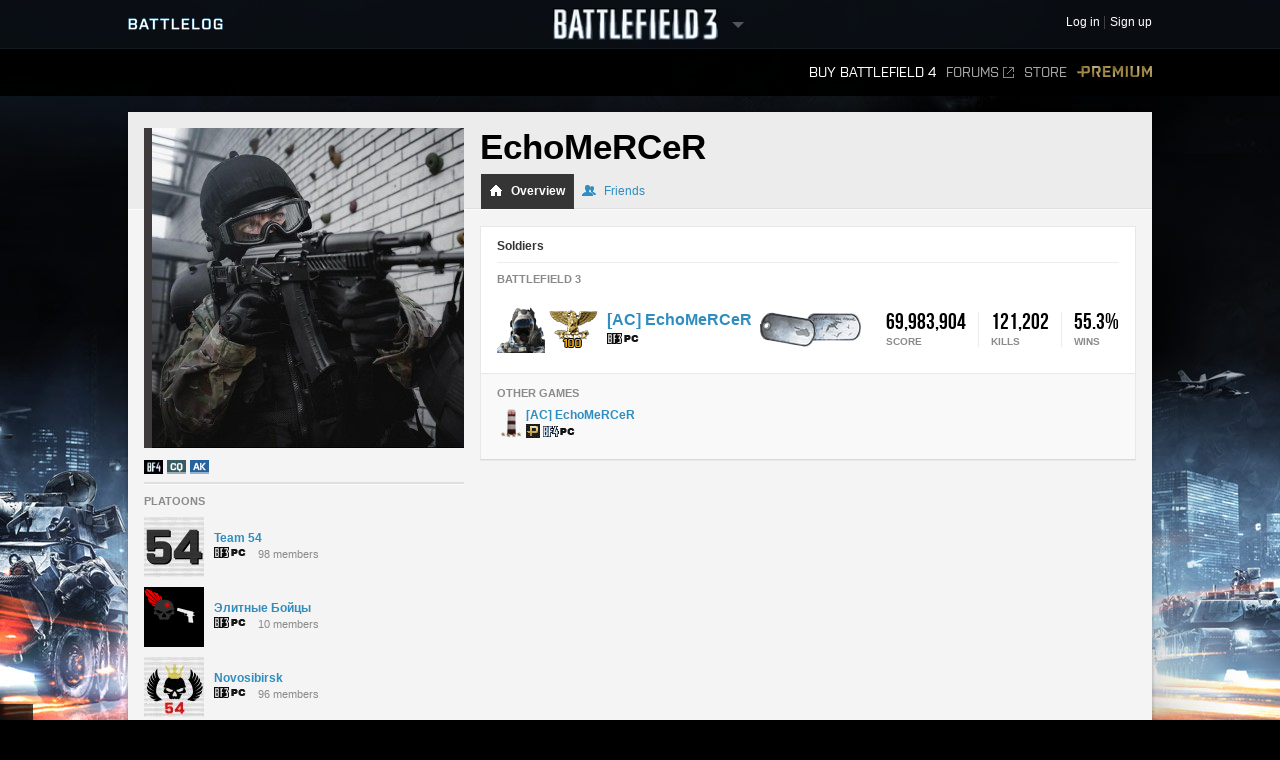

--- FILE ---
content_type: text/html;charset=utf-8
request_url: https://battlelog.battlefield.com/bf3/user/EchoMeRCeR/
body_size: 10603
content:



 





 <!DOCTYPE html>
 <html xmlns:surf="" id="base-bf3-html" class="no-js lang-en" lang="en">
 <head>
 
 <meta http-equiv="X-UA-Compatible" content="ie=edge;chrome=1">
 <meta http-equiv="Content-Type" content="text/html; charset=utf-8">
 <meta http-equiv="Content-Language" content="None">
 
 <meta property="og:image" content="https://d34ymitoc1pg7m.cloudfront.net/bf4/facebook/default-og-image-1c0473d8.png" />
 <meta name="description" content="Battlelog is a free social platform that ties into Battlefield 4 and Battlefield 3 and lets you socialize, track stats, plan your next game, and more from your web browser!">
 


 <link rel="shortcut icon" href="/favicon.ico" type="image/x-icon">

 <title>
EchoMeRCeR -  Battlelog
 / Battlefield 3
 </title>
 

<link rel="apple-touch-icon-precomposed" href="//d34ymitoc1pg7m.cloudfront.net/common/icons/apple-touch-icon-precomposed-c635f3ba.png" />
<meta name="mobile-web-app-capable" content="yes" />
<script type="text/javascript">
 (function(m) { if (m) document.location.href = m[1] + decodeURIComponent(m[2]); })(document.location.href.match(new RegExp("(http.*?\/\/.*?)/.*?#!(.*)", "im")));
</script>
<script type="text/javascript">var _sf_startpt=(new Date()).getTime();</script>
<!--[if lt IE 9]>
<script src="//cdn.battlelog.com/bl-cdn/cdnprefix/develop-8950182/public/base/js/ie/IE7.js"></script>
<![endif]-->
 <link rel="stylesheet"
 type="text/css"
 href="//cdn.battlelog.com/bl-cdn/cdnprefix/develop-8950182/public/generated-sass/battlelog.css" />
 <link rel="stylesheet"
 type="text/css"
 href="//cdn.battlelog.com/bl-cdn/cdnprefix/develop-8950182/public/generated-sass/bf3.css" />

<link rel="stylesheet" type="text/css" href="//cdn.battlelog.com/bl-cdn/cdnprefix/develop-8950182/public/base/css/ui-lightness/jquery-ui-1.8.custom.css"/>

<link type="text/css" rel="stylesheet" href="//cdn.battlelog.com/bl-cdn/cdnprefix/develop-8950182/public/generated/bundle_base_topbundles_2884891039.css"/>

<link type="text/css" rel="stylesheet" href="//cdn.battlelog.com/bl-cdn/cdnprefix/develop-8950182/public/generated/bundle_base_topbundles_3813271903.css"/>

<link type="text/css" rel="stylesheet" href="//cdn.battlelog.com/bl-cdn/cdnprefix/develop-8950182/public/generated/bundle_base_topbundles_3290586231.css"/>

 <!-- Game specific style -->
<link type="text/css" rel="stylesheet" href="//cdn.battlelog.com/bl-cdn/cdnprefix/develop-8950182/public/generated/bundle_base_topbundles_3614378984.css"/>

 <!-- here it is -->

 <!--[if IE]>
 <style>
 input[type=password]{ padding-right: 0;}
 </style>
 <![endif]-->
<link type="text/css" rel="stylesheet" href="//cdn.battlelog.com/bl-cdn/cdnprefix/develop-8950182/public/generated/bundle_base_topbundles_3638168734.css"/>


<script type="text/javascript" src="//cdn.battlelog.com/bl-cdn/cdnprefix/develop-8950182/public/generated/en_US/bundle_base_topbundles_2471827896.js"></script>




<script id="base-head-webfontload">
 var fb = ( ($.browser.mozilla && document.documentElement.style.MozTransform === '') || $.browser.opera );
 if (fb) {
 $(document.body).addClass("wf-_fout");
 }
 WebFont.load({
 custom: {
 families: ["Purista"],
 urls : ["/cdnprefix/local/public/base/fonts/purista/purista.css"]
 }
 });
 WebFont.load({
 custom: {
 families: ['BebasNeueRegular'],
 urls : ["/cdnprefix/local/public/base/fonts/bebasNeueRegular.css"]
 }
 });
 

</script>

 </head>

 <body id="base-bf3-body" class="
 new-base-bf3-body
 


  no-comcenter

 ">



<surf:container id="comcenter_container">
 


</surf:container>


 <div id="base-background">
 </div>
 

 









<header id="base-header">


 <section id="community-bar">
 <div class="inner-wrapper">
 <div class="grid-container premium-bg">
 <div class="battlelog-logo">
 <a href="/bf3/" class="logo"></a>
 </div>
 <div class="game-logo">
 <div class="ajax-loading-wrapper">
 <div class="loader small" id="base-ajax-loading"></div>
 </div>
 <a class="logo   game-bf3" href="/bf3/"></a>
 <div class="outerarrow" data-bind-toggle="section-select">
 <div class="arrow"></div>
 </div>
 </div>
 


<section id="base-header-user-tools" class="user-tools">
 <ul class="tools login-tools">
 <li class="header-login-button tools-item">
 <a class="login-btn" href="https://accounts.ea.com/connect/auth?locale=en_US&amp;state=bf3&amp;redirect_uri=https%3A%2F%2Fbattlelog.battlefield.com%2Fsso%2F%3Ftokentype%3Dcode&amp;response_type=code&amp;client_id=battlelog&amp;display=web%2Flogin">
 <span>Log in</span>
 </a>
 </li>

 <li class="tools-item">
 <a class="header-signup-link"
 href="https://accounts.ea.com/connect/auth?state=bf3&amp;redirect_uri=https%3A%2F%2Fbattlelog.battlefield.com%2Fsso%2F%3Ftokentype%3Dcode&amp;response_type=code&amp;client_id=battlelog&amp;locale=en_US&amp;display=web%2Fcreate">Sign up</a>
 </li>
 </ul>
</section>

 </div>
 </div>
 <nav class="dropdown-bar tight" data-dropdown="section-select">
 <div class="grid-container">
 

<div class="row base-game-selector">

 <a href="https://battlefield.com/companion/" class="base-no-ajax game-box span4 game-bf1" data-section="bf1"></a>
 <a href="/bf4/"
 class="base-no-ajax game-box span4 game-bf4"
 data-section="bf4">
 </a>
 <a href="/bfh/"
 class="base-no-ajax game-box span4 game-bfh"
 data-section="bfh">
 </a>
 <a href="/bf3/"
 class="base-no-ajax game-box span4 game-bf3 active"
 data-section="bf3">
 </a>
 <a href="/mohw/"
 class="base-no-ajax game-box span4 game-mohw"
 data-section="mohw">
 </a>
</div>
 </div>
 </nav>
 </section>
 

 <section class="game-bar">
 <div class="inner-wrapper">
 <div class="grid-container">
 



 


<nav id="base-header-secondary-nav" class="secondary-nav">
 <ul>
 <li data-page="">
 <a class="wfont base-no-ajax"
 href="/bf4/store/">
 Buy Battlefield 4
 </a>
 </li>


 <li data-page="forum" style="position: relative;">
 <a href="https://answers.ea.com/t5/Battlefield/ct-p/battlefield/en-us" target="_blank" class="forum-link">Forums<span class="external"></span></a>
 </li>

 <li data-page="odcstore">
 <a href="/bf3/store/">Store</a>
 </li>

 <li data-page="premium">
 <a href="/bf3/premium/" class="premium">Premium</a>
 </li>



 </ul>
</nav>

 <div class="clear"></div>
 </div>
 </div>
 <div class="grid-container">
 <div class="dropdown-bar">
 



<div class="dropdown-content" data-for="multiplayer">
 <div class="row">
 <nav class="span4 dropdown-menu">

 <a href="/bf3/servers/">
 <i class="icon-white icon-servers"></i>
 <span>Server Browser</span>
 </a>



 <a href="/bf3/matches/">
 <i class="icon-white icon-matches"></i>
 <span>Matches</span>
 </a>
 </nav>
 <nav class="span4 dropdown-menu">
 <a href="/bf3/leaderboard/">
 <i class="icon-white icon-ring"></i>
 <span>Leaderboards</span>
 </a>
 </nav>
 <div class="span4">
 </div>
 </div>
</div>

 </div>
 <ul id="receipt-container"></ul>
 </div>
 </section>
 

 <section class="sticky-bar">
 <div class="grid-container" id="sticky-container"></div>
 </section>

</header>


 <div id="viewport">
 




 <div id="base-page">
 <div id="base-container" class="grid-container">

 <div id="content" class="content content-legacy">


 <div id="main-login-upper" class="base-upper"></div>
 <div class="sitenotification">
 </div>

 <div class="base-middle grid-container profile-page ">
 <aside id="profile-secondary-column">
 <div class="profile-avatar">
 






 


 <a class="avatar xxlarge offline"
 href="/bf3/user/EchoMeRCeR/"
 rel="2832664083473742388"
 style="background-image: url(https://secure.gravatar.com/avatar/a01071a4c531dfba407ebaa3be185df7?s=320&amp;d=https%3A%2F%2Feaassets-a.akamaihd.net%2Fbattlelog%2Fdefaultavatars%2Fdefault-avatar-320.png);"
 
>
 </a>


 </div>
 


 <section id="profile-information">

 <ul class="clearfix">
 

 







 <li class="profile-expansion-icon">
 <a href="/bf4"><img src="//cdn.battlelog.com/bl-cdn/cdnprefix/develop-8950182/public/common/tags/game/2048.png" data-tooltip="Battlefield 4"/></a>
 </li>


 <li class="profile-expansion-icon">
 <a href="/bf3/about/game/close-quarters" >
 
<img class="common-gameexpansion common-gameexpansion-2048" src="//cdn.battlelog.com/bl-cdn/cdnprefix/develop-8950182/public/common/tags/expansion/2048.gif" data-tooltip="Close Quarters"/>

 </a>
 </li>
 
 <li class="profile-expansion-icon">
 <a href="/bf3/about/game/armored-kill" >
 
<img class="common-gameexpansion common-gameexpansion-4096" src="//cdn.battlelog.com/bl-cdn/cdnprefix/develop-8950182/public/common/tags/expansion/4096.gif" data-tooltip="Armored Kill"/>

 </a>
 </li>
 








 </ul>
 </section>
 




<section id="profile-platoons"
 class="profile-platoons delimiter"
 
>
 <h3>Platoons</h3>
 
 <ul>
 <li class="profile-platoons-platoon">
 <div class="profile-platoon-badge">
 




 <a href="/bf3/platoon/2832655241399084697/">



 <img class=" platoon-badge-item platoon-badge-2832655241399084697" src="//eaassets-a.akamaihd.net/battlelog/prod/emblems/60/697/2832655241399084697.jpeg?v=1345703544.96" width="60" height="60"/>
 </a>


 </div>
 <a href="/bf3/platoon/2832655241399084697/" class="profile-platoon-name">Team 54</a>
 <div class="profile-platoon-info">
 <div class="platoon-info-icon-container">
 <span class="platoon-info-icons-icon common-gameicon-hori common-game-2-1"></span>
 </div>
 98 members
 </div>
 </li>
 <li class="profile-platoons-platoon">
 <div class="profile-platoon-badge">
 




 <a href="/bf3/platoon/2832655241756108454/">



 <img class=" platoon-badge-item platoon-badge-2832655241756108454" src="//eaassets-a.akamaihd.net/battlelog/prod/emblem/550/248/60/2832659851829334934.png?v=1376583339" width="60" height="60"/>
 </a>


 </div>
 <a href="/bf3/platoon/2832655241756108454/" class="profile-platoon-name">Элитные Бойцы</a>
 <div class="profile-platoon-info">
 <div class="platoon-info-icon-container">
 <span class="platoon-info-icons-icon common-gameicon-hori common-game-2-1"></span>
 </div>
 10 members
 </div>
 </li>
 <li class="profile-platoons-platoon">
 <div class="profile-platoon-badge">
 




 <a href="/bf3/platoon/2832655391306962240/">



 <img class=" platoon-badge-item platoon-badge-2832655391306962240" src="//eaassets-a.akamaihd.net/battlelog/prod/emblems/60/2832655391306962240.jpeg?v=1319555511.71" width="60" height="60"/>
 </a>


 </div>
 <a href="/bf3/platoon/2832655391306962240/" class="profile-platoon-name">Novosibirsk</a>
 <div class="profile-platoon-info">
 <div class="platoon-info-icon-container">
 <span class="platoon-info-icons-icon common-gameicon-hori common-game-2-1"></span>
 </div>
 96 members
 </div>
 </li>
 <li class="profile-platoons-platoon">
 <div class="profile-platoon-badge">
 




 <a href="/bf3/platoon/2955064766049670044/">



 <img class=" platoon-badge-item platoon-badge-2955064766049670044" src="//eaassets-a.akamaihd.net/battlelog/prod/emblem/387/998/60/2955057441019501483.png?v=1382814907" width="60" height="60"/>
 </a>


 </div>
 <a href="/bf3/platoon/2955064766049670044/" class="profile-platoon-name">Σςhο-Sqυαd</a>
 <div class="profile-platoon-info">
 <div class="platoon-info-icon-container">
 <span class="platoon-info-icons-icon common-gameicon-hori common-game-2-1"></span>
 </div>
 4 members
 </div>
 </li>
 <li class="profile-platoons-platoon">
 <div class="profile-platoon-badge">
 




 <a href="/bf3/platoon/2955064772158764319/">



 <img class=" platoon-badge-item platoon-badge-2955064772158764319" src="//eaassets-a.akamaihd.net/battlelog/prod/emblem/538/564/60/2955852761462158978.png?v=1406766234" width="60" height="60"/>
 </a>


 </div>
 <a href="/bf3/platoon/2955064772158764319/" class="profile-platoon-name">Air CRABS</a>
 <div class="profile-platoon-info">
 <div class="platoon-info-icon-container">
 <span class="platoon-info-icons-icon common-gameicon-hori common-game-2-1"></span>
 </div>
 70 members
 </div>
 </li>
 </ul>

<surf:container id="profile-blazeclubs">
 

</surf:container>

 <h4>Fan of</h4>
 <div class="clearfix" style="padding-bottom: 5px;">
 <div style="float: left; width: 26px; height: 26px; padding-right: 4px;" data-tooltip="NSK">
 <a href="/bf3/platoon/2832655241065383439/" style="display: block;" >
 






<img class=" platoon-badge-item" src="//eaassets-a.akamaihd.net/battlelog/prod/emblems/26/439/2832655241065383439.jpeg?v=1336928764.25" width="26" height="26" />

 </a>
 </div>
 <div style="float: left; width: 26px; height: 26px; padding-right: 4px;" data-tooltip="Team 54">
 <a href="/bf3/platoon/2832655241399084697/" style="display: block;" >
 






<img class=" platoon-badge-item" src="//eaassets-a.akamaihd.net/battlelog/prod/emblems/26/697/2832655241399084697.jpeg?v=1345703544.96" width="26" height="26" />

 </a>
 </div>
 <div style="float: left; width: 26px; height: 26px; padding-right: 4px;" data-tooltip="Элитные Бойцы">
 <a href="/bf3/platoon/2832655241756108454/" style="display: block;" >
 






<img class=" platoon-badge-item" src="//eaassets-a.akamaihd.net/battlelog/prod/emblem/550/248/26/2832659851829334934.png?v=1376583339" width="26" height="26" />

 </a>
 </div>
 <div style="float: left; width: 26px; height: 26px; padding-right: 4px;" data-tooltip="Official DICE">
 <a href="/bf3/platoon/2832655391300702826/" style="display: block;" >
 






<img class=" platoon-badge-item" src="//eaassets-a.akamaihd.net/battlelog/prod/emblems/26/826/bf3/2832655391300702826.jpeg?v=1358609071" width="26" height="26" />

 </a>
 </div>
 <div style="float: left; width: 26px; height: 26px; padding-right: 4px;" data-tooltip="RUSSIAN FEDERATION">
 <a href="/bf3/platoon/2832655391865826275/" style="display: block;" >
 






<img class=" platoon-badge-item" src="//eaassets-a.akamaihd.net/battlelog/prod/emblem/576/248/26/2832659851805666960.png?v=1447152315" width="26" height="26" />

 </a>
 </div>
 <div style="float: left; width: 26px; height: 26px; padding-right: 4px;" data-tooltip="Air CRABS">
 <a href="/bf3/platoon/2955064772158764319/" style="display: block;" >
 






<img class=" platoon-badge-item" src="//eaassets-a.akamaihd.net/battlelog/prod/emblem/538/564/26/2955852761462158978.png?v=1406766234" width="26" height="26" />

 </a>
 </div>
 <div style="float: left; width: 26px; height: 26px; padding-right: 4px;" data-tooltip="Military Solidar unit™">
 <a href="/bf3/platoon/2955065227842326911/" style="display: block;" >
 






<img class=" platoon-badge-item" src="//eaassets-a.akamaihd.net/battlelog/prod/emblem/70/570/26/2955059900655020494.png?v=1488405631" width="26" height="26" />

 </a>
 </div>
 </div>
</section>



 </aside>
 <header id="profile-header" class=" ">

 <div class="username">
 <h1>
 EchoMeRCeR

 </h1>
 </div>

 <div class="tabs-outer">
 <div class="tabs-container">
 <ul class="tabs" active="overview">
 <li class="tab-on active">
 <a href="/bf3/user/EchoMeRCeR/" ><i class="tab-icon overview"></i> Overview</a>
 </li>
 <li class="tab-on ">
 <a href="/bf3/user/EchoMeRCeR/friends/"><i class="tab-icon friends"></i> Friends</a>
 </li>

 </ul>
 </div>
 </div>
 </header>
 <div id="profile-user">
 <div id="profile-main-column">
 <span id="profile-identifer-2832664083473742388"></span>
 <div id="profile-header-info">
 <div class="base-clear"></div>
 </div>
 

 <div class="box">
 <section id="profile-soldiers" class="delimiter">
 <h2 class="delimiter">Soldiers</h2>

 <h3>Battlefield 3</h3>
 <ul id="soldier-list" data="/bf3/user/overviewBoxStats/2832664083473742388/">
 <li  data-id="830948069" data-game="2">

 <div class="stats"></div>

 <div class="soldier-name">
 <h3>
 <a href="/bf3/soldier/EchoMeRCeR/stats/830948069/pc/">
 [AC]
EchoMeRCeR
 </a>
 </h3>
 <a href="/bf3/soldier/EchoMeRCeR/stats/830948069/pc/">
 <div class="common-gameicon-hori common-game-2-1"></div>
 </a>
 <div class="soldier-extra"></div>
 </div>
 <a href="/bf3/soldier/EchoMeRCeR/stats/830948069/pc/">
 






<img class="profile-soldier-image "
 width="48"
 height="48"
 src="//cdn.battlelog.com/bl-cdn/cdnprefix/develop-8950182/public/profile/bf3/soldier/s/bf3-ru-engineer.png"
/>

 </a>
 <div class="soldier-rank" data-url="/bf3/soldier/EchoMeRCeR/stats/830948069/pc/"></div>
 </li>
 </ul>
 

 </section>

 <section class="sub">
 <h3>Other games</h3>
 <ul id="profile-other-games" class="clearfix">


 <li data-id="830948069" data-game="2048">
 <a href="/bf4/soldier/EchoMeRCeR/stats/830948069/pc/">

 <div class="soldier-rank"></div>

 <span class="soldier-name">
 [AC]
EchoMeRCeR
 </span>
 <div class="icons">
 <i class="icon premium-badge"></i><i class="icon common-gameicon-hori common-game-2048-1"></i>
 </div>
 </a>
 </li>
 
 </ul>
 </section>
 
 </div>

 </div>
 
 </div>
 
 <!-- -------------------------------------------------------------------------------- -->
 <div style="clear:both;"></div>
 </div>
 </div>
 


 
<footer id="footer-wrapper">
 <div class="footer-wrapper-inner">
 <div id="footer">
 <div id="footer-highlighted">
 <div id="footer-diceea" class="footer-box">
 <div class="footer-box-header">A production from</div>
 <a href="http://www.ea.com" title="Electronic Arts" target="_blank"><img src="//cdn.battlelog.com/bl-cdn/cdnprefix/develop-8950182/public/footer/ea-logo.png" alt="Electronic Arts" /></a>
 <a href="http://www.dice.se" title="Digital Illusions Creative Entertainment" target="_blank"><img src="//cdn.battlelog.com/bl-cdn/cdnprefix/develop-8950182/public/footer/dice-logo.png" alt="Dice" /></a>
 <a href="http://www.uprise.se" title="Uprise" target="_blank"><img src="//cdn.battlelog.com/bl-cdn/cdnprefix/develop-8950182/public/footer/uprise-logo.png" alt="Uprise" /></a>
 <a style="cursor:default;"><img src="//cdn.battlelog.com/bl-cdn/cdnprefix/develop-8950182/public/footer/dangerclose.png" alt="" /></a>
 </div>
 <div id="footer-frostbite" class="footer-box">
 <div class="footer-box-header">Technology by EA DICE</div>
 <a href="http://www.frostbite.com" title="Frostbite 2" target="_blank"><img src="//cdn.battlelog.com/bl-cdn/cdnprefix/develop-8950182/public/footer/frostbite2.png" alt="Frostbite 2" /></a>
 </div>
 <div id="footer-esn" class="footer-box">
 <div class="footer-box-header">Technology by Uprise</div>
 <a href="http://www.esn.me" title="Planet - Real-time web framework" target="_blank"><img src="//cdn.battlelog.com/bl-cdn/cdnprefix/develop-8950182/public/footer/esn-planet.png" alt="Planet - Real-time web framework" /></a>
 <a href="http://www.beaconpush.com" title="Beaconpush - Real-time in the cloud" target="_blank"><img src="//cdn.battlelog.com/bl-cdn/cdnprefix/develop-8950182/public/footer/esn-beacon.png" alt="Beaconpush - Real-time in the cloud" /></a>
 </div>
 <div id="footer-ratings" class="footer-box">
 <div class="footer-rating-image">
 <div class="footer-box-header">North America</div>
 <a id="footer-logo-esrb" href="http://www.esrb.com" title="ESRB MATURE 17+" target="_blank" >
 <img src="//cdn.battlelog.com/bl-cdn/cdnprefix/develop-8950182/public/footer/rating-us.png" alt="ESRB MATURE 17+" />
 </a><br/>
 </div>
 <div class="footer-rating-image">
 <div class="footer-box-header">Europe</div>
 <a href="http://www.pegi.info" title="PEGI 16" target="_blank" >
 <img src="//cdn.battlelog.com/bl-cdn/cdnprefix/develop-8950182/public/footer/rating-eu.png" alt="PEGI 16" />
 </a>
 </div>
 </div>
 </div>
 <div id="footer-legal">
 <div id="footer-allrightsreserved">
 EXCEPT AS EXPRESSLY CREDITED, NO WEAPON, VEHICLE OR GEAR MANUFACTURER IS AFFILIATED WITH OR HAS SPONSORED OR ENDORSED THIS GAME.<br>
 © 2015 Electronic Arts Inc. All rights reserved. Version: 12179087
 <a class="base-no-ajax" href="/bf3/language/" id="footer-change-lang"><span>Change language</span></a>
 </div>
 <ul id="footer-links">
 <li><a href="https://jobs.ea.com/settings/locale.do?locale=en" target="_blank">Jobs</a><img width="3" height="3" class="common-square" src="//cdn.battlelog.com/bl-cdn/cdnprefix/develop-8950182/public/common/common-square.png" /></li>
 <li><a href="http://tos.ea.com/legalapp/WEBPRIVACY/en/en/PC/" target="_blank">Privacy &amp; Cookie Policy</a><img width="3" height="3" class="common-square" src="//cdn.battlelog.com/bl-cdn/cdnprefix/develop-8950182/public/common/common-square.png" /></li>
 <li><a href="http://www.ea.com/about" target="_blank">Corporate Info</a><img width="3" height="3" class="common-square" src="//cdn.battlelog.com/bl-cdn/cdnprefix/develop-8950182/public/common/common-square.png" /></li>
 <li><a href="http://www.ea.com/2/legal-notices" target="_blank">Legal Notices</a><img width="3" height="3" class="common-square" src="//cdn.battlelog.com/bl-cdn/cdnprefix/develop-8950182/public/common/common-square.png" /></li>
 <li><a href="http://www.ea.com/1/product-eulas" target="_blank">Product EULAs and Other Disclosures</a><img width="3" height="3" class="common-square" src="//cdn.battlelog.com/bl-cdn/cdnprefix/develop-8950182/public/common/common-square.png" /></li>
 <li><a href="http://tos.ea.com/legalapp/WEBTERMS/en/en/PC/" target="_blank">Terms of Service</a><img width="3" height="3" class="common-square" src="//cdn.battlelog.com/bl-cdn/cdnprefix/develop-8950182/public/common/common-square.png" /></li>
 <li class="credits-age-rating"><a href="/bf3/agerating/">Age ratings</a><img width="3" height="3" class="common-square" src="//cdn.battlelog.com/bl-cdn/cdnprefix/develop-8950182/public/common/common-square.png" /></li>
 <li class="credits-link"><a href="/bf3/credits/">Credits</a></li>
 </ul>

 <div id="footer-share">
 <ul>
 <li><a href="http://www.facebook.com/battlefield" target="_blank" id="footer-facebook-logo"></a></li>
 <li><a href="http://twitter.com/battlefield" target="_blank" id="footer-twitter-logo"></a></li>
 <li class="last"><a href="http://www.youtube.com/battlefield" target="_blank" id="footer-youtube-logo"></a></li>
 </ul>
 </div>

 </div>
 <div class="base-clear"></div>
 </div>
 </div>
</footer>

 

 <div id="grid-overlay">
 <div class="row">
 <div class="span1"></div>
 <div class="span1"></div>
 <div class="span1"></div>
 <div class="span1"></div>
 <div class="span1"></div>
 <div class="span1"></div>
 <div class="span1"></div>
 <div class="span1"></div>
 <div class="span1"></div>
 <div class="span1"></div>
 <div class="span1"></div>
 <div class="span1"></div>
 </div>
 </div>
 </div>
 

 </div>
 <div id="esnlaunch_container"></div>
 </div>
 <div id="fb-root"></div>




<div id="draggables"></div>
<div id="popup-intro-browser-wrapper"></div>
<div id="soundFxPlayer"></div>
<div id="dialog-container">
</div>
<div id="unified-game-manager" data-intro="fxp" data-intro-step="5"></div>


















<script type="text/javascript" src="//cdn.battlelog.com/bl-cdn/cdnprefix/develop-8950182/public/generated/en_US/bundle_base_bottombundles_438223020.js"></script>


<script type="text/javascript" src="//cdn.battlelog.com/bl-cdn/cdnprefix/develop-8950182/public/generated/en_US/bundle_base_bottombundles_3279227929.js"></script>

<script type="text/javascript" src="//cdn.battlelog.com/bl-cdn/cdnprefix/develop-8950182/public/generated/en_US/bundle_base_bottombundles_462311433.js"></script>





<script src="//cdn.battlelog.com/bl-cdn/cdnprefix/develop-8950182/public/dynamic/bf3/en_US.js"></script>
<script src="//cdn.battlelog.com/bl-cdn/cdnprefix/develop-8950182/public/dynamic/web/en_US.js"></script>
 <script src="https://www.origin.com/damassets/content/dam/odc/plugins/my-offers/0.2/js/jquery.odc.my-offers-0.2.min.js" type="text/javascript" charset="utf-8"></script>


<script type="text/javascript">
Surface.setTimeZoneData('UTC');
Surface.urlContext = {"_section":"bf3"};
Surface.globalContext = {"feed":[],"currentUrl":"|bf3|user|EchoMeRCeR|","userContext":{},"staticContext":{"suggestionTypes":{"real":{},"CAMPAIGN_ASSIGNMENT":256,"ASSIGNMENT":128,"WEAPON":2,"denominator":{},"numerator":{},"KIT_UNLOCK":16,"VEHICLE_ATTACHMENT":8,"PERSONAL_RECORD":1,"SERVICE_STAR":512,"imag":{},"BATTLEPACK":1024,"MEDAL":32,"WEAPON_ATTACHMENT":4,"RIBBON":64},"pluginDownloadUrl":"\/public\/download\/battlelog-web-plugins_2.7.1_162.exe","environmentInfoEnabled":false,"hideBFHLoadout":false,"originLocalHostApiEnabled":true,"locale":"en_US","idleTimeout":600,"showCommunityMissions":true,"knowledgeServiceEndpoint":{"8192":"http:\/\/sats3c1.sov.ea.com\/kbsat15\/knowledge\/article","2048":""},"isProduction":true,"serverBrowserMaxSize":300,"platforms":{"real":{},"imag":{},"denominator":{},"numerator":{},"XBOXONE":64,"XBOX":8,"PC":1,"XBOX360":2,"PS2":16,"PS3":4,"PS4":32},"pluginVersion":"2.7.1","sslAvailable":true,"advertisementService":"https:\/\/adsrv.ea.com\/api\/20120529\/advertisement","gateDLCBodyClass":"","disableFacebookFriendFinder":true,"preferredLang":null,"currentHost":"http:\/\/battlelog.battlefield.com:80","originStoreExpansions":{"8192":"OFB-EAST:55172","512":"OFB-EAST:41331","4096":"OFB-EAST:51080","16384":"OFB-EAST:109546437","1024":"OFB-EAST:50401","2048":"OFB-EAST:50631"},"ODCStoreLinkDetailUrl":true,"socialSharingEnabled":false,"ODCEndPointUrls":{"bf3":"https:\/\/www.ea.com\/en\/games\/battlefield\/battlefield-3","bfh":"https:\/\/www.ea.com\/en\/games\/battlefield\/battlefield-hardline","bf4":"https:\/\/www.ea.com\/games\/battlefield\/battlefield-4"},"googleAnalyticsJsDebugEnabled":false,"myPersonas":[],"cdnDownloadHost":"eaassets-a.akamaihd.net","showNPXFlow":false,"languages":[{"lang":"en","value":1},{"lang":"de","value":2},{"lang":"fr","value":4},{"lang":"es","value":8},{"lang":"it","value":16},{"lang":"pl","value":32},{"lang":"ru","value":64},{"lang":"ja","value":128},{"lang":"ko","value":256},{"lang":"zh","value":512},{"lang":"cs","value":1024},{"lang":"pt","value":2048}],"serverBrowserPageSize":60,"logoutUrl":"https:\/\/accounts.ea.com\/connect\/logout?locale=en_US&state=bf3&redirect_uri=https%3A%2F%2Fbattlelog.battlefield.com%2Fsso%2Flogout&client_id=battlelog","liveScoreboardEnabled":{"4096":{"1":false},"2048":{"64":true,"1":true,"2":false,"4":false,"32":true},"2":{"1":true},"8192":{"64":false,"1":true,"2":false,"4":false,"32":false}},"knowledgeServiceParameters":{"8192":{"gameId":"battlefield-hardline","S-IntegrationId":"Visceral-Hardline"},"2048":{}},"launchTimerInSeconds":0,"loginUrl":"https:\/\/accounts.ea.com\/connect\/auth?locale=en_US&state=bf3&redirect_uri=https%3A%2F%2Fbattlelog.battlefield.com%2Fsso%2F%3Ftokentype%3Dcode&response_type=code&client_id=battlelog&display=web%2Flogin","skipOriginLaunchBf3Check":true,"sections":{"real":{},"BFBC":128,"ALL":536870912,"BFH":8192,"urlStrings":["bf3","all","api","mohw","bf4","bfh"],"BFMC":512,"imag":{},"denominator":{},"numerator":{},"BF1942":4,"BFP4F":1024,"BF3":2,"BF2":32,"MOHW":4096,"BFHEROES":256,"BF1943":8,"BF2142":64,"BFBC2":1,"GENERAL":1073741824,"BFVIETNAM":16,"WARSAW":2048},"cdnBaseDir":"battlelog\/prod\/","pluginLauncherVersion":"162","friendrecommendationEnabled":false,"signupUrl":"https:\/\/accounts.ea.com\/connect\/auth?state=bf3&redirect_uri=https%3A%2F%2Fbattlelog.battlefield.com%2Fsso%2F%3Ftokentype%3Dcode&response_type=code&client_id=battlelog&locale=en_US&display=web%2Fcreate","originLaunchDisabled":1,"buildVersion":"12179087","facebookOpenGraphEnabled":false,"ownsActiveGame":false,"nucleusNamespaces":{"BATTLEFIELD":"battlefield","CEM_EA_ID":"cem_ea_id","XBOX":"xbox","PS3":"ps3"},"isCte":false,"knowledgeServiceEnabled":{"8192":true,"2048":false},"gameExpansions":{"BF3AM":8192,"BF3AK":4096,"BF4PREPURCHASE":65536,"BFHXP1CA":536870912,"VANILLA":0,"BF2142NS":4,"BF4XP3DT":4194304,"BF3PREMIUM":1024,"BF3EG":16384,"BF1942SW":2,"BFBCPS3DEMO":128,"BF3CQ":2048,"BF2AF":8,"BFHXP3GE":2147483648,"BFHPREORDER":33554432,"XBOXEAACCESS":67108864,"BF4XP2NS":2097152,"BF4XP5SP":268435456,"MOHWPDLC0":32768,"BFBC360DEMO":64,"real":{},"BFHPREMIUM":134217728,"BF4TRIAL":16777216,"imag":{},"denominator":{},"BF2SF":32,"BF4DDPREPURCHASE":131072,"BF1942RTR":1,"BF4XP1CR":1048576,"BF4XP7WP":17179869184,"BFHXP2RO":1073741824,"BF3B2K":512,"BF4PREMIUM":262144,"BFHXP4BE":4294967296,"BF4XP4FS":8388608,"numerator":{},"BF4XP0SA":524288,"BF4XP6FP":8589934592,"BF2EF":16,"BFBC2NAM":256},"devguideEnabled":false,"googleAnalyticsMeasurementId":"","originLaunchEnabled":2,"isTouchDevice":false,"gameServerMapModes":{"TEAMDEATHMATCH":32,"real":{},"RUSHSMALL":2,"CONQUESTASSAULTLARGE":128,"BOUNTYHUNTER":274877906944,"UNKNOWN":1,"CARRIERASSAULTSMALL":134217728,"GUNMASTER":512,"DOMINATION":1024,"CASHGRAB":274877906944,"SQUADDEATHMATCH":8,"BLOODMONEY":268435456,"CARRIERASSAULT":33554432,"OBJECTIVERAID":262144,"CONQUESTSMALL":1,"CONQUEST_LADDER":68719476736,"BOMBSQUAD":1048576,"TANKSUPERIORITY":131072,"NONE":1,"HIT":8589934592,"COMBATMISSION":8192,"HOSTAGE":17179869184,"CONQUESTASSAULTSMALL":256,"AIRSUPERIORITY":8388608,"SQOBLITERATION":137438953472,"HOTWIRE":4294967296,"CONQUESTLARGE":64,"SQRUSH":4,"SCAVENGER":4194304,"SPORT":65536,"HEIST":2147483648,"SQHEIST":549755813888,"SQUADOBLITERATION":137438953472,"TURFWARLARGE":1073741824,"RUSHLARGE":2,"TEAMDEATHMATCH_FIRETEAM":4096,"CONQUEST":1,"denominator":{},"RUSH":2,"SQUADHEIST":549755813888,"OBLITERATION":2097152,"imag":{},"FIRETEAM_SURVIVOR":32768,"TEAMDEATHMATCHC":2048,"ONSLAUGHT":16,"numerator":{},"SQDM":8,"SECTORCONTROL":16384,"CARRIERASSAULTLARGE":67108864,"SQUADRUSH":4,"CHAINLINK":34359738368,"CAPTURETHEFLAG":524288,"ELIMINATION":16777216,"TURFWARSMALL":536870912},"allowRunGame":false,"useJsDebug":false,"userPresenceStates":{"AWAY_ORIGIN":131072,"PLAYING_MP":256,"ONLINE_TABLET":2,"PLAYING_ORIGIN":1024,"ONLINE_ORIGIN":16,"numerator":{},"INVISIBLE_MOBILE":67108864,"denominator":{},"INVISIBLE_TABLET":33554432,"PLAYING_COOP":512,"GROUP_WEB":4294967296,"ONLINE_GAME":8,"GROUP_ORIGIN":8589934592,"ONLINE_MOBILE":4,"real":{},"imag":{},"INVISIBLE_WEB":16777216,"ONLINE_WEB":1,"AWAY_WEB":65536},"externalForumsOnly":"https:\/\/answers.ea.com\/t5\/Battlefield\/ct-p\/battlefield\/en-us","cdnAccountDirectory":"battlelog","isSC":false,"checkPlugin":false,"gravatarDefaultUrl":"https:\/\/eaassets-a.akamaihd.net\/battlelog\/defaultavatars\/default-avatar-[SIZE].png","logClientSideErrors":false,"pluginLauncherId":"application\/x-battlelog-game-launcher-2.7.1","gameType":{"real":{},"COOP":4,"imag":{},"SP":2,"numerator":{},"denominator":{},"MP":1,"NOT_PLAYING":0},"warsawCommanderRequiredRank":0,"overrideStoreLinksToODC":true,"checkGameInstalled":false,"currentHostSecure":"https:\/\/battlelog.battlefield.com:443","games":{"real":{},"BFBC":128,"BF1943":8,"BFH":8192,"BFMC":512,"imag":{},"denominator":{},"numerator":{},"BF1942":4,"BFP4F":1024,"BF3":2,"BF2":32,"MOHW":4096,"BFHEROES":256,"BF2142":64,"BFBC2":1,"BFVIETNAM":16,"WARSAW":2048},"newsCommentsEnabled":false,"isBF1Visible":true,"detectedBrowser":{"ppi":false,"isAndroidVersion":null,"isOriginIGO":false,"isTablet":false,"isGameClientX360":false,"isGameClientPC":false,"isBattledash":false,"userAgentString":"Mozilla\/5.0 (Macintosh; Intel Mac OS X 10_15_7) AppleWebKit\/537.36 (KHTML, like Gecko) Chrome\/131.0.0.0 Safari\/537.36; ClaudeBot\/1.0; +claudebot@anthropic.com)","isIOSVersion":null,"isFirefox":false,"isGameClientPS4":false,"isGameClientPS3":false,"appVersion":null,"isEaWebkit":false,"isTabletApp":false,"appCapabilities":null,"isCommanderApp":false,"deviceHeight":false,"isNexus":false,"isWin64":false,"appLanguage":null,"isHybridApp":false,"isIOS":false,"isFacebookExternalHit":false,"isIPhone":false,"isAndroidMobile":false,"isEdge":false,"isTouchDevice":false,"pluginSupported":false,"isWindows":false,"isGameClientXONE":false,"isAndroid":false,"isWinXP":false,"isChrome":131,"isIE":false,"deviceWidth":false,"isIPad":false},"originStoreScriptUrl":"https:\/\/games.web.dm.origin.com\/web\/ecommerce\/originStoreWeb","hideVideoBackground":false,"backdropUrl":"","sslStrategy":"all","facebookOpenGraphDisableBFH":true},"isAjaxFetch":false,"currentCanonicalURL":"http:\/\/battlelog.battlefield.com\/bf3\/user\/EchoMeRCeR\/","useIdentity2RedirectFlow":true,"session":{"hasAdminAccess":false,"originLaunch":false,"userProducts":[],"npxExploration":{},"locale":{"shortdate":"%d\/%m","fulldate":"%Y-%m-%d","offset":0,"time":"%H:%M"},"introSectionBits":4294967295,"userId":"0","postChecksum":"bd945755e5","facebook":{},"user":null,"isLoggedIn":false,"rollouts":[],"userGameExpansions":{},"userGames":{}},"systemUtcTime":1769019353,"mutedSounds":0,"bf4trialbannerActive":true,"staticPrefix":"\/\/cdn.battlelog.com\/bl-cdn\/cdnprefix\/develop-8950182","realm":{"lang":1,"game":2,"section":2},"focusGame":true,"pushConnections":[{"sslAddress":"beaconpush.battlelog.com","apiKey":"planet","nodeNumber":0,"channelsWithAuth":["1769062554;b27ca90ec88b1981cfd3e88a437bf4ad4e52e72fuser.profile.2832664083473742388","1769062554;4866529a7d90cb3713900492f634fbb3dd37c479profilefeed_2832664083473742388","1769062554;0bb43bda25a129d700c32e92e3461e381163b268bp:user"],"sslEnabled":true,"sslWsAddress":"beaconpush.battlelog.com","channels":["user.profile.2832664083473742388","profilefeed_2832664083473742388","bp:user"],"token":"1769062554;e20e304408279a757b61fde01cebd1d609b8d1b7","user":"guest_1769019354.16","address":"beaconpush.battlelog.com","wsAddress":"beaconpush.battlelog.com","log":false}],"isBFHVisible":true,"requestURI":"http:\/\/battlelog.battlefield.com\/bf3\/user\/EchoMeRCeR\/","activitystreaminfo":{},"pushOperator":"planet","writeBanUntil":0,"componentName":"profile","hasWriteBan":false,"pushFlashUrl":"https:\/\/beaconpush.battlelog.com\/clients\/client-1.swf","activeMenu":"","filePrefix":"\/\/d34ymitoc1pg7m.cloudfront.net","isAjaxNavigation":false,"actionName":"view","isSecure":true,"pushJavascriptUrl":"https:\/\/beaconpush.battlelog.com\/clients\/client-2.js","banType":0,"profileUserId":"2832664083473742388","hideComcenter":false,"clientIp":"3.133.142.237","bfhbetabannerActive":false};
Surface.urlactionMap = {};
Surface.Renderer.state.usedTemplates = ['profile.showsoldierpic', 'ui.cookieprefs', 'common.gameExpansionsList', 'base.bf3headerdropdown', 'profile.platoonlist', 'profile.base', 'base.footer', 'platoon.badge', 'npx.empty', 'footer.index', 'ui.avatar', 'battlereport.empty', 'common.platoonemblem', 'base.gameselector', 'base.headersecondarynav', 'surfaceframework.index', 'profile.basesecondarycol', 'base.facebookbar', 'base.header', 'base.topbundles', 'base.headerusertools', 'notificationevent.empty', 'unifiedgamemanager.empty', 'dialog.empty', 'base.index', 'header.dropdownsoldier', 'base.push', 'xpack.empty', 'launcher.empty', 'comcenter.index', 'profile.overview', 'base.analytics', 'battlepacks.empty', 'common.gameExpansionImage', 'friend.empty', 'base.ajaxindex', 'profile.platoons', 'popup.empty', 'base.bottombundles', 'notification.empty', 'base.headernav', 'gamemanager.empty', 'common.square'];
Surface.Renderer.state.usedComponents = ['profile', 'popup', 'xpack', 'platoon', 'footer', 'launcher', 'notification', 'unifiedgamemanager', 'battlereport', 'notificationevent', 'battlepacks', 'header', 'base', 'ui', 'common', 'dialog', 'gamemanager', 'surfaceframework', 'comcenter', 'friend', 'npx'];
Surface.domReady(Surface.Renderer.invokeUsedComponents);
typeof(block_profile_overview) != 'undefined' ? base.index.surface_164_6.render({}, block_profile_overview) : Surface.logMissingBlockConfig('block_profile_overview', 'comcenter_container');
typeof(block_profile_platoons) != 'undefined' ? profile.platoons.surface_16_6.render({"blazeClubs":[]}, block_profile_platoons) : Surface.logMissingBlockConfig('block_profile_platoons', 'profile-blazeclubs');Surface.Renderer.warnDuplicateSurfaces();
</script>

<script type="text/javascript">
 /* We want to store these right away, not on dom ready */
 base.staticContext = S.globalContext.staticContext;
 base.userContext = S.globalContext.userContext
 // console.log spam fix
 Surface.$.event.props = Surface.$.event.props.join('|').replace('layerX|layerY|', '').split('|');
</script>

<script>
 try {


 main.beaconPush = new Beaconpush(
 'https://beaconpush.battlelog.com/session', 'planet', 'guest_1769019354.16', '1769062554;e20e304408279a757b61fde01cebd1d609b8d1b7', { debug: false }
 );
 main.beaconPush.connect();
 main.beaconPush.setSubscriptions(["user.profile.2832664083473742388","profilefeed_2832664083473742388","bp:user"], Push.listener);
 
 } catch(e) {
 // BP failed to load so we need to create a dummy object
 S.error("Beaconpush failed to load!");
 var fn = function(){};
 var props = "connect,setSubscriptions,subscribe,trigger,triggerInterval,triggerUser".split(",");
 main.beaconPush = {};
 while (props.length) {
 main.beaconPush[props.splice(0,1)] = fn;
 }
 }
</script>





 
<div id="cookie-preferences">
 <div id="consent_blackbar"></div>
 <div id="teconsent"></div>
 <script async="async" src="//consent.trustarc.com/notice?domain=ea.com&c=teconsent&js=nj&noticeType=bb&text=true&gtm=1" crossorigin></script>
</div>


</body>
</html>





--- FILE ---
content_type: text/css
request_url: https://cdn.battlelog.com/bl-cdn/cdnprefix/develop-8950182/public/generated/bundle_base_topbundles_3614378984.css
body_size: 9746
content:
/*

  Generated by ESN Planet
  www.esn.me

*/

#base-bf3-html,body{background:black;}#base-bf3-body #base-background{background:black url(//d34ymitoc1pg7m.cloudfront.net/bf3/backgrounds/bg-bf3-x2-c8d1f78b.jpg) 50% 0 no-repeat;}#base-bf3-body.base-premium #base-background{background:black url(//d34ymitoc1pg7m.cloudfront.net/bf3/backgrounds/bg-bf3-premium-3b9d9943.jpg) 50% 0 no-repeat;}#base-bf3-body #base-wrapper,#base-bf3-body #footer-wrapper{background:none;}#base-bf3-body .base-middle{width:1024px;-moz-box-shadow:0 2px 2px 2px rgba(0,0,0,0.1);-webkit-box-shadow:0 2px 2px 2px rgba(0,0,0,0.1);box-shadow:0 2px 2px 2px rgba(0,0,0,0.1);background:#f4f4f4;}#base-bf3-body .base-box-66x33-over66 a,#base-bf3-body .base-box-66x33-66 a,#base-bf3-body .base-box-66x33-33 a{color:#308dbf;text-decoration:none;font-weight:bold;}#base-bf3-body .base-box-66x33-over66 a:hover,#base-bf3-body .base-box-66x33-66 a:hover,#base-bf3-body .base-box-66x33-33 a:hover{text-decoration:underline;}#base-bf3-body .base-box-66x33-33{background:#eeeeec;}#base-bf3-body .base-header-logo{width:249px;height:47px;margin-top:10px;background:url(../base/bf3/bf3-logo-m.png) no-repeat;}.has-premium #base-bf3-body .base-header-logo{background:url(../base/bf3/header-logo-premium.png) no-repeat 0 0;height:66px;top:-10px;}.base-item-medal-small{background:url(../profile/bf3/stats/medals/medals-sprite.png) left top no-repeat;height:52px;width:52px;text-indent:-9001px;display:block;overflow:hidden;}.base-item-ribbon-small{background:url(../profile/bf3/stats/ribbons/ribbons-sprite.png) left top no-repeat;height:28px;width:75px;text-indent:-9001px;display:block;overflow:hidden;}.common-bf3-kit-icon{width:18px;height:18px;float:left;background:url(../profile/bf3/kit-icons.png) repeat-y;}.common-bf3-kit-icon-assault{background-position:0 -40px;}.common-bf3-kit-icon-support{background-position:0 0;}.common-bf3-kit-icon-engineer{background-position:0 -59px;}.common-bf3-kit-icon-recon{background-position:0 -20px;}.common-bf3-kit-icon-none{background-position:20px 0;}.common-bf3preorder{width:320px;height:67px;background:url(../base/bf3/preorder/banner-bg.png) no-repeat;position:relative;}.common-bf3preorder-buttons{position:absolute;bottom:13px;left:90px;}.common-bf3preorder-button{height:22px;float:left;background:url(../base/bf3/preorder/banner-format-buttons.png) no-repeat;display:block;cursor:pointer;}.common-bf3preorder-button.pc{width:42px;background-position:0 0;}.common-bf3preorder-button.pc:hover{background-position:0 -22px;}.common-bf3preorder-button.xbox360{width:84px;background-position:-42px 0;}.common-bf3preorder-button.xbox360:hover{background-position:-42px -22px;}.common-bf3preorder-button.ps3{width:69px;background-position:-126px 0;}.common-bf3preorder-button.ps3:hover{background-position:-126px -22px;}.devblog-separator{background:#dedede;width:100%;height:1px;}#base-bf3-body.base-content-full-width #footer-wrapper{width:auto;}#base-bf3-body.base-content-full-width .footer-wrapper-inner{background:#e6e6e6 url(../base/shared/footer_bg.png) repeat-x;}#preorder-footer #footer-highlighted{height:auto;background:none;}#preorder-footer #footer-highlighted .footer-box{margin-top:15px;float:left;display:table-cell;text-align:center;vertical-align:middle;height:130px;}#preorder-footer #footer-highlighted .footer-box a{display:inline-block;vertical-align:middle;}#preorder-footer #footer-highlighted .footer-box a+a{margin-left:10px;}#preorder-footer #footer-diceea a{margin-top:27px;}#preorder-footer #footer-diceea a+a{margin-left:20px!important;}#preorder-footer #footer-frostbite a{margin-top:20px;}#preorder-footer #footer-esn a{margin-top:26px;vertical-align:bottom!important;}#preorder-footer #footer-ratings .footer-rating-image a{margin-top:15px;margin-left:0;}#preorder-footer #footer-change-lang{font-size:11px;font-weight:normal;text-decoration:none;}#preorder-footer #footer-allrightsreserved{font-size:11px;color:#a8a8a8;}#preorder-footer #footer-allrightsreserved .sep,#preorder-footer #footer-links .sep{padding-left:4px;padding-right:4px;}#preorder-footer #footer-links{margin-right:150px;margin-top:6px;}#preorder-footer #footer-links li{float:left;padding:0 5px;padding-left:0;padding-right:5px;font-size:11px;}#preorder-footer #footer-links li:first-child{border-left:0;padding-left:0;}#preorder-footer #footer-links li:first-child a{color:#a8a8a8;font-weight:normal;text-decoration:none;margin-right:5px;}#preorder-footer #footer-links li:first-child a:hover{text-decoration:underline;}#preorder-footer #footer-links li:first-child a.footer-link-highlighted{font-weight:bold;}#preorder-footer #footer-highlighted .footer-box-header{color:#8a8a8a;font-family:Tahoma,Arial,sans-serif;font-size:10px;font-weight:normal;text-transform:uppercase;text-align:center;}#preorder-footer #footer-diceea{margin-left:45px;}#preorder-footer #footer-frostbite,#preorder-footer #footer-esn,#preorder-footer #footer-ratings{margin-left:62px;}#preorder-footer #footer-legal{border-top:1px #a8a8a8 solid;position:relative;padding:16px 0;}#preorder-footer #footer-share{position:absolute;height:20px;right:0;top:17px;}#preorder-footer #footer-share ul{position:relative;margin:0;padding:0;}#preorder-footer #footer-share ul li{float:left;margin-right:15px;position:relative;}#preorder-footer #footer-share ul li.last{margin-right:0;}#preorder-footer #footer-share ul li a{display:block;width:100%;height:100%;position:relative;}#preorder-footer #footer-share ul li a#footer-facebook-logo{width:24px;height:24px;background:url(../footer/icon-facebook.png) 0 0;}#preorder-footer #footer-share ul li a#footer-twitter-logo{margin-top:2px;width:24px;height:20px;background:url(../footer/icon-twitter.png) 0 0;}#preorder-footer #footer-share ul li a#footer-youtube-logo{margin-top:2px;width:50px;height:20px;background:url(../footer/icon-youtube.png) 0 0;}#preorder-footer .footer-ratings-continent{color:#8A8A8A;font-size:9px;text-transform:uppercase;}#base-bf3-body .popup-container,#base-bf3-body #gamecontrol-game-confirm,#base-bf3-body #gamecontrol-game-launcher{background:url(../gamecontrol/bfbc2/gamecontrol-game-launcher.png);}#base-bf3-body #joinflow-popup-container{background:url(../joinflow/bfbc2/joinflow-popup-background.png);}#base-bf3-body .popup-container .popup-close,#base-bf3-body #gamecontrol-game-launcher #gamecontrol-header-container .gamecontrol-close{background:url(../base/bfbc2/buttons/base-button-closex-large.png) no-repeat;}#base-bf3-body .popup-header-container,#base-bf3-body #gamecontrol-game-launcher #gamecontrol-header-container{background:url(../gamecontrol/bfbc2/gamecontrol-launcher-header.png) no-repeat;}#base-bf3-body #joinflow-popup-container h2{color:#525252;}#base-bf3-body #joinflow-plugin-success #joinflow-plugin-success-image,#base-bf3-body #joinflow-plugin-missing #joinflow-plugin-missing-image{background:url(../joinflow/bfbc2/plugin-missing.png) no-repeat;width:112px;height:112px;}#multiplayer-specific-leaderboard-container .common-leaderboard-th,#multiplayer-specific-leaderboard-container .common-leaderboard-td{text-indent:0;padding-left:6px;overflow:hidden;}#multiplayer-specific-leaderboard-container .common-leaderboard-avatar,#multiplayer-specific-leaderboard-container .common-leaderboard-username,#multiplayer-specific-leaderboard-container .common-leaderboard-td,#multiplayer-specific-leaderboard-container .common-leaderboard-bodycells{height:40px;line-height:40px;text-indent:0;}#multiplayer-specific-leaderboard-container .common-leaderboard-username{padding-left:6px;}#multiplayer-specific-leaderboard-container .common-leaderboard-avatar{position:relative;top:-8px;text-indent:0;}#multiplayer-specific-leaderboard-container .common-leaderboard-first{width:56px;text-align:center;text-indent:0;padding:0;}#multiplayer-specific-leaderboard-container .common-leaderboard-name{width:318px;text-indent:0;padding-left:6px;}#multiplayer-specific-leaderboard-container .common-leaderboard-score{float:left;text-indent:0;padding-left:6px;}.leaderboard-venice-list{border-bottom:1px solid #e8e8e8;}.leaderboard-venice-list-inner{border-bottom:1px solid #dadada;border-left:1px solid #e8e8e8;border-right:1px solid #e8e8e8;}.leaderboard-venice-list-inner2{border-bottom:1px solid #fefefe;}.leaderboard-venice-list-title-separator{background-color:#e8e8e8;border-top:1px solid #dcdcdc;border-left:1px solid #e8e8e8;border-right:1px solid #ededed;font-family:Tahoma,sans-serif;font-size:12px;font-weight:bold;color:#353535;height:35px;line-height:35px;padding:0 16px;text-transform:uppercase;}.leaderboard-venice-row-list-th-title{width:203px;padding-left:16px!important;}.leaderboard-venice-row-list-th-pos{width:92px;text-align:right;}.leaderboard-venice-row-list-th-topf{width:562px;margin-left:26px;}.leaderboard-venice-row-list-th-worldone{width:70px;}.leaderboard-venice-row-list-th-ntb{width:77px;}.leaderboard-venice-rowlist{width:990px;height:142px;border-bottom:2px solid #eee;}.leaderboard-venice-rowlist.last{border-bottom:none;}.leaderboard-venice-rowlist-left{width:331px;height:142px;background-color:#FAFAFA;border-right:1px solid #ededed;position:relative;float:left;}.leaderboard-venice-rowlist-left-item{width:85px;height:92px;padding:25px 0 25px 0;float:left;text-align:center;}.leaderboard-venice-rowlist-left-info{width:170px;padding:20px 0 10px 16px;float:left;}.leaderboard-venice-rowlist-left-info-title a{text-transform:uppercase;font-size:12px;font-family:Tahoma,sans-serif;font-weight:bold;line-height:16px;}.leaderboard-venice-rowlist-left-info-title{line-height:18px;}.leaderboard-venice-rowlist-left-info-score{font-size:12px;font-weight:bold;line-height:16px;color:#353535;padding-top:4px;}.leaderboard-venice-rowlist-left-info-scoretype{font-size:11px;font-weight:normal;line-height:14px;color:#8a8a8a;padding-top:3px;}.leaderboard-venice-rowlist-left-rank{width:80px;height:135px;position:absolute;right:8px;top:6px;background:no-repeat 100% 0;line-height:82px;text-align:center;font-family:Arial,sans-serif;font-weight:normal;font-size:35px;color:#353535;text-shadow:rgba(255,255,255,0.5) 0 1px 1px;background-position:10px 14px;}.leaderboard-venice-rowlist-left-rank.gold{background-image:url(../leaderboard/medal-big-1.png);padding-right:1px;padding-top:1px;}.leaderboard-venice-rowlist-left-rank.silver{background-image:url(../leaderboard/medal-big-2.png);padding-right:1px;padding-top:1px;}.leaderboard-venice-rowlist-left-rank.bronze{background-image:url(../leaderboard/medal-big-3.png);padding-right:1px;padding-top:1px;}.leaderboard-venice-rowlist-left-rank.classic{background-color:#e0e0e0;width:auto;min-width:36px;height:60px;line-height:60px;text-shadow:none;right:17px;top:16px;padding:0 12px;}.leaderboard-venice-rowlist-middle.wide{width:649px;height:142px;border-right:47px;padding-left:5px;}.leaderboard-venice-rowlist-middle-user{width:84px;height:126px;padding:16px 0 0;border-left:1px solid transparent;border-right:1px solid transparent;float:left;}.leaderboard-venice-rowlist-middle-user.active{background-color:#f6e8be;border-left-color:#eadeb7;border-right-color:#eadeb7;}.leaderboard-venice-rowlist-middle-user-separator{width:26px;height:142px;background:url(../leaderboard/dots.png) no-repeat 6px 45px;float:left;}.leaderboard-venice-rowlist-middle-user-avatar{width:60px;height:60px;position:relative;display:block;margin:0 12px;}.leaderboard-venice-rowlist-middle-user-pos{width:60px;height:16px;background-color:#111;position:absolute;left:0;bottom:0;z-index:4;text-align:center;-webkit-border-bottom-left-radius:4px;-webkit-border-bottom-right-radius:4px;-moz-border-bottom-left-radius:4px;-moz-border-bottom-right-radius:4px;border-bottom-left-radius:4px;border-bottom-right-radius:4px;}.leaderboard-venice-rowlist-middle-user-pos span{height:16px;line-height:16px;font-size:11px;font-weight:bold;color:#fff;padding-left:14px;background:url(../base/shared/globe.png) no-repeat 0 50%;position:relative;top:-2px;}.leaderboard-venice-rowlist-middle-user-username{text-align:center;color:#8a8a8a;font-weight:normal;font-size:11px;line-height:14px;margin-top:7px;overflow:hidden;white-space:nowrap;}.leaderboard-venice-rowlist-middle-user-username a{font-weight:normal;font-size:11px;line-height:14px;}.leaderboard-venice-rowlist-middle-user-score{text-align:center;color:#353535;font-size:11px;font-weight:normal;line-height:14px;width:62px;height:22px;position:relative;margin:04px 13px 0;}.leaderboard-venice-rowlist-middle-solomsg{width:372px;height:142px;line-height:142px;color:#8a8a8a;font-size:12px;font-weight:normal;float:left;text-align:center;}.leaderboard-navigation-select{font-size:12px;color:#353535;border:1px solid #ccc;border-top-color:#ababab;width:232px;vertical-align:middle;padding:5px;position:relative;float:right;font-family:arial,sans-serif;margin:0;}.leaderboard-navigation-container{position:absolute;right:0;top:16px;}.leaderboard-navigation-back{position:absolute;right:16px;bottom:9px;}.leaderboard-navigation-back a{font-size:12px;font-weight:normal;line-height:15px;}.leaderboard-venice-rowlist-middle-user.active .leaderboard-venice-rowlist-middle-user-score{font-weight:bold;}.leaderboard-venice-rowlist-middle-user-score .common-statscompare{bottom:0;position:absolute;}.leaderboard-venice-rowlist-middle-user-avatar:hover{text-decoration:none;}.leaderboard-venice-rowlist-right{width:102px;height:142px;background-color:#fafafa;float:left;}.leaderboard-venice-specific{border-left:1px solid #e8e8e8;border-right:1px solid #e8e8e8;border-bottom:1px solid #e8e8e8;width:100%;}.leaderboard-venice-specific .avatar{margin-top:3px;}.leaderboard-venice-specific thead tr th{height:29px;vertical-align:middle;border-right:1px solid #d7d7d7;background:url(../common/box-title-gradient-with-lin.png) repeat-x;color:#797979;font-size:11px;font-weight:normal;}.leaderboard-venice-specific thead tr th.active{background:url(../common/box-title-gradient-with-lin-active.png) repeat-x;}.leaderboard-venice-specific tbody tr td.leaderboard-venice-specific-cell{height:30px;line-height:30px;border-right:1px solid #f2f2f2;border-top:1px solid #f2f2f2;background-color:#fefefe;color:#666;font-size:12px;font-weight:normal;}.leaderboard-venice-specific tbody tr.active td.leaderboard-venice-specific-cell{background-color:#f6e8be;border-right-color:#eaddb5;border-top-color:#eadeb7;}.leaderboard-venice-specific tbody tr.active+tr td.leaderboard-venice-specific-cell{border-top-color:#eaddb5;}.leaderboard-venice-specific tbody tr.leaderboard-venice-specific-top10 td.leaderboard-venice-specific-cell{height:40px;line-height:40px;}.leaderboard-venice-specific tbody tr td.leaderboard-venice-specific-cell.last{border-right:none;}.leaderboard-venice-specific tbody tr.first td.leaderboard-venice-specific-cell{border-top-color:#dbdbdb;}.leaderboard-venice-specific-body-player-avatar{width:26px;height:26px;float:left;padding:2px 18px 0 0;}.leaderboard-venice-specific-top10 .leaderboard-venice-specific-body-player-avatar{width:36px;height:36px;padding-right:8px;}.leaderboard-venice-specific-body-rank{color:#666;}#multiplayer-specific-leaderboard-container .common-leaderboard-th,#multiplayer-specific-leaderboard-container .common-leaderboard-td{text-indent:0;padding-left:6px;overflow:hidden;}.leaderboard-venice-rowlist-middle{width:542px;height:142px;padding:0 4px;background-color:#FFF;border-right:6px solid #ededed;float:left;}.leaderboard-venice-rowlist-right-column{border-left:2px solid #ededed;padding:16px 8px 0;}.leaderboard-venice-specific thead tr th.last{border-right:none;}.leaderboard-venice-specific-head-rank,.leaderboard-venice-specific-body-rank{width:36px;text-align:center;}.leaderboard-venice-specific-head-player{width:468px;text-align:left;padding-left:10px;}.leaderboard-venice-specific-body-player{width:312px;text-align:left;padding-left:5px;}.leaderboard-venice-specific-head-default,.leaderboard-venice-specific-body-default{width:165px;text-align:center;}.leaderboard-venice-specific-head-globalscore,.leaderboard-venice-specific-body-globalscore{width:116px;text-align:center;}.leaderboard-venice-specific-head-kills,.leaderboard-venice-specific-body-kills{width:157px;text-align:center;}.leaderboard-venice-specific-head-deaths,.leaderboard-venice-specific-body-deaths{width:70px;text-align:center;}.leaderboard-venice-specific-head-skill,.leaderboard-venice-specific-body-skill{width:102px;text-align:center;}.leaderboard-venice-specific-head-timeplayed,.leaderboard-venice-specific-body-timeplayed{width:220px;text-align:center;}.leaderboard-venice-specific tbody .leaderboard-venice-specific-row.first .leaderboard-venice-specific-cell{border-top-color:#dbdbdb;}.leaderboard-venice-specific tbody .leaderboard-venice-specific-row .leaderboard-venice-specific-cell{height:30px;line-height:30px;border-right:1px solid #f2f2f2;border-top:1px solid #f2f2f2;background-color:#fff;color:#8A8A8A;font-family:Arial;}.leaderboard-venice-specific tbody .leaderboard-venice-specific-row.active .leaderboard-venice-specific-cell{background-color:#f6e8be;border-right-color:#eaddb5;border-top-color:#eadeb7;}.leaderboard-venice-specific-cell.active{font-weight:bold!important;}.leaderboard-venice-specific tbody .leaderboard-venice-specific-row.active .leaderboard-venice-specific-row .leaderboard-venice-specific-cell{border-top-color:#eaddb5;}.leaderboard-venice-specific tbody .leaderboard-venice-specific-row.leaderboard-venice-specific-top10 .leaderboard-venice-specific-cell{height:40px;line-height:40px;}.leaderboard-venice-specific tbody .leaderboard-venice-specific-row .leaderboard-venice-specific-cell.last{border-right:none;}.leaderboard-venice-specific-body-rank-img{width:56px;height:39px;text-align:center;padding-top:1px;position:relative;top:0;left:0;}.leaderboard-container-filters{position:relative;float:right;margin-left:15px;}.leaderboard-container-filters ul li div p{font-family:Tahoma;font-size:11px;}.leaderboard-container-filters ul li div p selected{color:#353535;font-family:Tahoma;font-size:11px;}.leaderboard-title{float:left;width:300px;position:relative;}.leaderboard-specific-top3{width:23px;margin:auto;}.leaderboard-specific-top3.pos1,.leaderboard-specific-top3.pos2,.leaderboard-specific-top3.pos3{height:21px;background:url(../leaderboard/icon-bestplayers.png) no-repeat;text-align:center;margin-top:-22px;width:24px;}.leaderboard-specific-top3.pos1{background-position:1px 0;}.leaderboard-specific-top3.pos2{background-position:1px -21px;}.leaderboard-specific-top3.pos3{background-position:1px -42px;}.leaderboard-overlaydimmed{position:absolute;background:none repeat scroll 0 0 #F4f4f4;opacity:.5;filter:alpha(opacity=50);height:95px;right:0;top:-95px;left:0;}.leaderboard-pos123-outer{margin-top:5px;top:8px;position:relative;}.leaderboard-nofriendsranked{font-family:Arial;font-size:12px;margin-top:40px;margin-left:10px;color:#8A8A8A;text-align:center;}.leaderboard-venice-rowlist-icon{width:50px;}#base-bf3-body #main-eyecatcher{background:url(../main/bfbc2/tank.png);}#base-bf3-body #main-splashinfo h1.main-header{color:#181818;}#base-bf3-body #main-splashinfo h2.main-header{color:#505050;}#base-bf3-body .main-splashinfo h1{color:#FFF;text-shadow:#000 0 1px 0;}#base-bf3-body .main-splashinfo h2{color:#d3d3d3;text-shadow:#000 0 1px 0;}#base-bf3-body #main-findserver{background:url(../main/bfbc2/findserver.png);}#base-bf3-body #main-findserver a{color:#FFF;font-size:26px;font-weight:bold;text-decoration:none;display:block;width:265px;height:100%;padding-left:70px;}#base-bf3-body .single-column-header{background:url(../main/bfbc2/single-column-header.png);}#base-bf3-body .single-column-header h3{line-height:38px;text-transform:uppercase;margin-left:16px;color:#FFF;font-weight:bold;font-size:17px;text-shadow:#000 0 1px 0;}#base-bf3-body .single-column-header h3 a{color:#FFF;font-weight:bold;font-size:17px;text-decoration:none;display:block;width:100%;height:100%;text-shadow:#000 0 1px 0;}#base-bf3-body .main-login-input{color:#353535;}#base-bf3-body #main-loggedin-wb-text{color:#FFF;text-shadow:#000 0 1px 0;}#base-bf3-body .main-loggedin-wb-info-icon-divider{background-image:url(../main/bf3/singedinicons-divider-venice.png);}#base-bf3-body #main-loggedin-upper{background:url(../base/bf3/bg-sub-02-148.jpg) center top no-repeat;}#base-bf3-body #main-landing{height:719px;background-image:url(//d34ymitoc1pg7m.cloudfront.net/bf3/backgrounds/landing_bg02-046cd624.jpg);}#base-bf3-body .main-landing-logo{width:100%;height:224px;background:transparent url(//d34ymitoc1pg7m.cloudfront.net/bf3/logos/logo-95b9bcd5.png) no-repeat 131px 45px;}#base-bf3-body .main-landing-header-action-link{color:#ffc500;bottom:54px;left:216px;}#base-bf3-body .main-landing-pitch_1{background-image:url(//d34ymitoc1pg7m.cloudfront.net/bf3/backgrounds/d1-04aa1d6d.png);}#base-bf3-body .main-landing-pitch_2{background-image:url(//d34ymitoc1pg7m.cloudfront.net/bf3/backgrounds/d2-c4ea024d.png);}#base-bf3-body .main-landing-pitch_3{background-image:url(//d34ymitoc1pg7m.cloudfront.net/bf3/backgrounds/d3-039a24ce.png);}#base-bf3-body .main-landing-pitch_4{background-image:url(//d34ymitoc1pg7m.cloudfront.net/bf3/backgrounds/d4-930de802.png);}#main-loggedin-header-puff-buygame .main-loggedin-header-puff-background{background:url(//d34ymitoc1pg7m.cloudfront.net/bf3/backgrounds/bg-no-soldier-bf3-f1a5e714.jpg) no-repeat;}#main-loggedin-header-puff-buygame .player{background:url(//d34ymitoc1pg7m.cloudfront.net/bf3/backgrounds/bg-no-soldier-video-bf3-bea30d20.jpg) no-repeat;}.main-loggedin-header-puff-content h2{font-family:"BebasNeueRegular",Arial,sans-serif;font-size:30px;font-weight:normal;line-height:43px;padding:8px 0 0 16px;}.survey{font-size:12px;margin-top:16px;}.survey input{display:none;}.survey .checkboxicon{background:url(../main/poll-checkbox.png);width:10px;height:10px;position:relative;display:inline-block;background-repeat:no-repeat;background-position:0 0;cursor:pointer;}.survey table.scores{color:#6C6C6C;margin-top:16px;margin-bottom:8px;}.survey table.scores tr td{padding-right:16px;margin-bottom:8px;text-align:center;}.survey .description{color:#353535;}.survey .description .min{float:left;}.survey .description .max{float:right;}#bfhbeta-offer{overflow:hidden;margin-bottom:16px;height:100px;border:none;box-shadow:none;}#bfhbeta-offer h1{font-family:"BebasNeueRegular",Arial,sans-serif;font-size:30px;text-transform:uppercase;margin-bottom:4px;}.bfh-hero{margin-top:-100px;margin-right:-16px;width:200px;float:right;}.bfh-logo{width:200px;float:right;margin-top:-30px;margin-right:-16px;}.offer-not-available{padding-bottom:16px;}.get-hardline-beta-btn{float:left;margin-top:8px;}.pre-order{margin-left:16px;float:left;margin-top:8px;}#base-bf3-body #profile-world{background:url(../profile/bfbc2/world.png) 0 6px no-repeat;border-top:1px solid #f7f7f6;}#base-bf3-body #profile-location-in-world{background:url(../profile/bfbc2/location-in-world.png) no-repeat;}#base-bf3-body .profile-weapon-base-link a:hover{text-decoration:none;}.profile-venicestats-overview-table-line{height:1px;width:100%;background:#ededed;}.profile-venicestats-overview-kd{position:relative;left:-5px;}.profile-venicestats-overview-kd-points{top:78px;position:relative;}#base-bf3-body #profile-upper{background:url(../base/bf3/bg-venice-sub-01-98.jpg);}#profile-platoonsfan-container h2{font-family:Arial;font-size:11px;color:#8a8a8a;}.profile-page header.premium-user{background-image:url(../profile/bf3/carbon-header.png);background-position:top left;background-repeat:no-repeat;}.profile-page header.premium-user h1{color:#fff;margin-bottom:5px;}.profile-page header.premium-user .username{height:96px;}.isotope-item{z-index:2;}.isotope-hidden.isotope-item{pointer-events:none;z-index:1;}.isotope,.isotope .isotope-item{-webkit-transition-duration:.4s;-moz-transition-duration:.4s;-ms-transition-duration:.4s;-o-transition-duration:.4s;transition-duration:.4s;}.isotope{-webkit-transform:translateZ(0);-moz-transform:translateZ(0);-ms-transform:translateZ(0);-o-transform:translateZ(0);transform:translateZ(0);-webkit-backface-visibility:hidden;-moz-backface-visibility:hidden;-ms-backface-visibility:hidden;-o-backface-visibility:hidden;backface-visibility:hidden;-webkit-perspective:1000;-moz-perspective:1000;-ms-perspective:1000;-o-perspective:1000;perspective:1000;-webkit-transition-property:height,width;-moz-transition-property:height,width;-ms-transition-property:height,width;-o-transition-property:height,width;transition-property:height,width;}.isotope .isotope-item{-webkit-transition-property:-webkit-transform,opacity;-moz-transition-property:-moz-transform,opacity;-ms-transition-property:-ms-transform,opacity;-o-transition-property:-o-transform,opacity;transition-property:transform,opacity;}.isotope-item{z-index:2;}.isotope-hidden.isotope-item{pointer-events:none;z-index:1;}.isotope,.isotope .isotope-item{-webkit-transition-duration:.4s;-moz-transition-duration:.4s;-ms-transition-duration:.4s;-o-transition-duration:.4s;transition-duration:.4s;}.isotope{-webkit-transform:translateZ(0);-moz-transform:translateZ(0);-ms-transform:translateZ(0);-o-transform:translateZ(0);transform:translateZ(0);-webkit-backface-visibility:hidden;-moz-backface-visibility:hidden;-ms-backface-visibility:hidden;-o-backface-visibility:hidden;backface-visibility:hidden;-webkit-perspective:1000;-moz-perspective:1000;-ms-perspective:1000;-o-perspective:1000;perspective:1000;-webkit-transition-property:height,width;-moz-transition-property:height,width;-ms-transition-property:height,width;-o-transition-property:height,width;transition-property:height,width;}.isotope .isotope-item{-webkit-transition-property:-webkit-transform,opacity;-moz-transition-property:-moz-transform,opacity;-ms-transition-property:-ms-transform,opacity;-o-transition-property:-o-transform,opacity;transition-property:transform,opacity;}#assignments-overview .col-2.first{margin-right:9px;padding-right:10px;}.profile-venicestats-overview-box-itemlist-viewmore{padding:9px 0 6px;}#base-bf3-html.has-premium{background:black;}#base-bf3-html.has-premium #base-bf3-body{background:black url(//d34ymitoc1pg7m.cloudfront.net/bf3/backgrounds/bg-bf3-premium-3b9d9943.jpg) 50% 0 no-repeat;}body.base-premium #profile-user .soldier-name .common-gameicon-hori{float:left;margin-right:3px;}i.icon.premium-badge{display:inline-block;background:url(../premium/icon-p-s.png) no-repeat;width:14px;height:14px;}.base-avatar-container .base-avatar-premium-overlay-supersize2{background:url(../premium/avatar-premium-corner-supersize-topleft.png) no-repeat scroll 0 0 transparent;height:66px;width:66px;position:absolute;z-index:50;left:0;top:0;}.base-avatar-container .base-avatar-premium-overlay-large{background:url(../premium/avatar-premium-corner-large.png) no-repeat scroll 0 0 transparent;height:21px;width:21px;position:absolute;z-index:50;right:0;top:0;}.forum-forumlist.premium{border-left:4px solid #ffc17f;}.devblog-item.posts-premium{background:url(../premium/avatar-premium-corner-supersize2.png) 100% 0 no-repeat;min-height:66px;}.devblog-postlistsmall .posts-premium a{display:inline-block;background:url(../premium/icon-p-s.png) 0 1px no-repeat;padding-left:21px;}.about-loggedin-header-puff-info-premium{color:#fff;font-size:11px;line-height:2;width:268px;margin:20px auto;padding:5px;}label.premium-label{background:url(../premium/icon-p-s.png) no-repeat 100% 100%;padding-bottom:18px;}.premium-calendar-container{position:relative;}.premium-calendar{width:100%;font-family:BebasNeueRegular,Arial,sans-serif;font-size:18px;font-weight:normal;color:white;border-collapse:collapse;border:0;margin-bottom:30px;}.premium-calendar-unavailable{position:absolute;z-index:100;width:100%;height:100%;top:0;left:0;}.premium-calendar-unavailable-background{position:absolute;width:100%;height:100%;background:#000;-ms-filter:"progid:DXImageTransform.Microsoft.Alpha(Opacity=70)";filter:alpha(opacity=70);-moz-opacity:.7;-khtml-opacity:.7;opacity:.7;}.premium-calendar-unavailable-message{position:absolute;width:100%;height:100%;top:200px;text-align:center;color:#fff;}.premium-calendar-head .premium-calendar-cell{height:27px;line-height:27px;font-family:Tahoma,Arial,sans-serif;font-size:11px;text-transform:uppercase;background:#515152;background-image:linear-gradient(bottom,#49494a 38%,#5b5b5c 69%);background-image:-o-linear-gradient(bottom,#49494a 38%,#5b5b5c 69%);background-image:-moz-linear-gradient(bottom,#49494a 38%,#5b5b5c 69%);background-image:-webkit-linear-gradient(bottom,#49494a 38%,#5b5b5c 69%);background-image:-ms-linear-gradient(bottom,#49494a 38%,#5b5b5c 69%);background-image:-webkit-gradient(linear,left bottom,left top,color-stop(0.38,#49494a),color-stop(0.69,#5b5b5c));}.premium-calendar-head th.premium-calendar-cell{text-align:center;font-weight:bold;}.premium-calendar-body .premium-calendar-cell{height:64px;background:#212121;}.premium-calendar-body .premium-calendar-cell-inner{visibility:hidden;height:100%;border:2px solid #c5710e;position:relative;background:#42311d;}.premium-calendar-body .premium-calendar-cell.valued:hover{background:#5b5b5c;}.premium-calendar-body .premium-calendar-cell.valued:hover .premium-calendar-cell-inner{visibility:visible;}.premium-calendar-cell-icon{visibility:hidden;position:absolute;left:50%;top:50%;width:54px;height:59px;margin:-29px 0 0 -28px;background:url(../premium/calendar-icons.png) no-repeat;cursor:pointer;z-index:1;}.valued .premium-calendar-cell-icon{visibility:visible;}.premium-calendar-typecell-head{background:#000;}.premium-calendar-cell{width:64px;border:1px solid #000;}.premium-calendar-body .premium-calendar-typecell{width:165px;vertical-align:middle;font-family:Arial;font-weight:bold;font-size:14px;background:#353535;text-align:left;padding-left:10px;padding-right:10px;line-height:17px;text-transform:uppercase;}.premium-calendar-type0 .premium-calendar-cell-icon{background-position:0 0;}.premium-calendar-type1 .premium-calendar-cell-icon{background-position:-54px 0;}.premium-calendar-type2 .premium-calendar-cell-icon{background-position:-108px 0;}.premium-calendar-type3 .premium-calendar-cell-icon{background-position:-162px 0;}.premium-calendar-type4 .premium-calendar-cell-icon{background-position:-216px 0;}.premium-calendar-type5 .premium-calendar-cell-icon{background-position:-324px 0;}.premium-calendar-type0 .premium-calendar-cell.multiple .premium-calendar-cell-icon{background-position:-0 -59px;}.premium-calendar-type1 .premium-calendar-cell.multiple .premium-calendar-cell-icon{background-position:-54px -59px;}.premium-calendar-type2 .premium-calendar-cell.multiple .premium-calendar-cell-icon{background-position:-108px -59px;}.premium-calendar-type3 .premium-calendar-cell.multiple .premium-calendar-cell-icon{background-position:-162px -59px;}.premium-calendar-type4 .premium-calendar-cell.multiple .premium-calendar-cell-icon{background-position:-216px -59px;}.premium-calendar-type5 .premium-calendar-cell.multiple .premium-calendar-cell-icon{background-position:-324px -59px;}.premium-calendar-item-type{color:#fff;}.premium-calendar-item-link{margin-top:1em;}.premium-calendar-item-link a{font-size:14px;font-weight:normal;color:#3AADE3;}.premium-calendar-hover{display:none;position:absolute;left:100%;bottom:39px;z-index:2;background:#000;width:250px;text-align:left;font-family:Arial;font-size:11px;color:#fff;padding:10px;-webkit-border-radius:5px;-moz-border-radius:5px;border-radius:5px;text-transform:none;}.premium-calendar-hover .premium-calendar-item-andmore{margin-top:5px;text-align:right;}.premium-calendar-hover .premium-calendar-item-image{width:56px;height:90px;float:left;margin-right:10px;}.premium-calendar-hover .premium-calendar-item-title{font-weight:bold;font-size:12px;}.premium-calendar-hover .premium-calendar-item-subtitle{font-weight:normal;margin:8px 0;}.premium-calendar-hover .premium-calendar-item-content{color:#ababab;line-height:14px;}.premium-calendar-cell.rightside .premium-calendar-hover{left:auto;right:100%;}.premium-calendar-cell.valued:hover .premium-calendar-hover{display:block;}.premium-calendar-hover-arrow{width:0;height:0;border-top:5px solid transparent;border-bottom:5px solid transparent;position:absolute;bottom:10px;}.premium-featured-item.rightside .premium-calendar-hover,.premium-calendar-cell.rightside .premium-calendar-hover{margin-right:-10px;}.premium-featured-item.rightside .premium-calendar-hover-arrow,.premium-calendar-cell.rightside .premium-calendar-hover-arrow{border-left:5px solid #000;right:-5px;}.premium-featured-item.leftside .premium-calendar-hover,.premium-calendar-cell.leftside .premium-calendar-hover{margin-left:-10px;}.premium-featured-item.leftside .premium-calendar-hover-arrow,.premium-calendar-cell.leftside .premium-calendar-hover-arrow{border-right:5px solid #000;left:-5px;}.premium-calendar-popup-container{-webkit-box-shadow:0 5px 15px rgba(23,23,23,0.5);-moz-box-shadow:0 5px 15px rgba(23,23,23,.5);border:1px solid #5d5d5d;background:#353535;width:800px!important;}.premium-calendar-popup-container .common-popup-content-container{margin-bottom:10px;}.premium-calendar-popup{margin:0 5px;max-height:500px;overflow:auto;width:755px;background:#353535;padding:0 20px!important;}.premium-calendar-popup .premium-calendar-item-image{width:187px;height:300px;float:right;margin-left:10px;}.premium-calendar-popup .premium-calendar-item-body{font-family:Arial;font-size:14px;color:#999;}.premium-calendar-popup .premium-calendar-item-type{text-transform:uppercase;font-weight:bold;margin:0 0 10px 0;}.premium-calendar-popup .premium-calendar-item-title{font-family:BebasNeueRegular,Arial,sans-serif;font-size:35px;font-weight:normal;color:#f88613;}.premium-calendar-popup .premium-calendar-item-subtitle{margin:8px 0 12px 0;font-weight:normal;}.premium-calendar-popup .premium-calendar-item-content{font-size:14px;color:#fff;line-height:18px;width:550px;}.premium-calendar-popup .premium-calendar-item-content p{margin:10px 0;}.premium-calendar-popup .premium-calendar-item-content ul{list-style:disc inside;margin:10px 0;}.premium-calendar-popup-switchbutton{float:left;margin-right:5px;}.premium-calendar-popup-closebutton{float:right;}.premium-calendar-footer{background:#353535;}.premium-calendar-popup-container .common-popup-footer-container{display:none;}.premium-calendar-popup-container .common-popup-title-container{background:#353535!important;height:32px;}.premium-calendar-popup-container .common-popup-title-container .common-popup-close-container{top:0!important;right:0!important;}.premium-calendar-progress-container{position:absolute;top:29px;left:0;width:100%;height:389px;}.premium-calendar-progress-padder{padding-left:183px;height:100%;}.premium-calendar-progress{height:100%;background:url(../premium/premium-calendar-progress-highlight.png);border-right:1px solid #965d23;}.premium-index-box{border:0;}.premium-index-box div.buy-buttons{width:320px;margin:30px auto 0;text-align:left;position:relative;}.premium-index-box button[disabled='disabled'] a{text-decoration:none;color:gray;text-shadow:none;cursor:default;}.premium-index-box div.buy-buttons button p{margin:0!important;color:#000!important;}.premium-index-box div.buy-buttons button[disabled] p{color:#c3c3c3!important;}.premium-index-box div.buy-buttons span.platform,.premium-index-box div.buy-buttons span.action{bottom:-2px;position:relative;}.premium-index-box div.buy-buttons button.common-button-xlarge{width:100%;display:block;}.premium-index-box div.buy-buttons .common-button-xlarge span.platform{float:right;margin:0 0 0 5px;line-height:1;}.premium-index-box div.buy-buttons .common-button-xlarge span.platform span.common-title{font-size:22px!important;line-height:55px;padding:0;}.premium-index-box div.buy-buttons .common-button-xlarge span.action{float:left;line-height:1;}.premium-index-box div.buy-buttons .common-button-xlarge span.action span.common-title{font-size:32px;font-weight:normal;line-height:55px;}.premium-index-wrapper{padding:0 100px;background:url(//d34ymitoc1pg7m.cloudfront.net/bf3/premium/bg-page-p2-4309b1e0.jpg) no-repeat #000;}.premium-index-wrapper-bottom{background:#fff;padding-bottom:20px;}.premium-index-wrapper-bottom-background{background:url(//d34ymitoc1pg7m.cloudfront.net/bf3/premium/bg-page-p-bottom-df6df16f.jpg) no-repeat;position:absolute;height:378px;width:100%;z-index:0;margin-top:-62px;}.premium-index-buybutton{margin:auto;display:block;float:none;}.premium-index-buybutton>img{position:relative;top:9px;left:10px;}.premium-index-header{font-family:BebasNeueRegular,Arial,sans-serif;color:#fff;text-transform:uppercase;padding:20px 0 0 0;}.premium-index-header-logo{background:url(//d34ymitoc1pg7m.cloudfront.net/bf3/premium/premium-logo-189bfa35.png) no-repeat;width:519px;height:174px;margin:auto;}.premium-index-header-description{font-family:BebasNeueRegular,Arial,sans-serif;font-size:23px;line-height:23px;height:23px;text-align:center;margin:20px auto 0 auto;}.premium-index-header-divider{border-bottom:1px solid #333;padding-bottom:18px;}.premium-owned .premium-index-header-divider{border:0;}.premium-index-header .premium-index-buybutton{margin-top:20px;z-index:10;position:relative;}.premium-index-header .premium-index-section{margin:25px 0 0 0;}.premium-index-header .premium-index-section>h1{color:#fff;margin-bottom:10px;}.premium-index-header-whatyouget{padding:20px 0 0 0;line-height:28px;margin:0 0 25px 0;}.premium-index-header-whatyouget>h1{font-family:BebasNeueRegular,Arial,sans-serif;font-size:35px;color:white;font-weight:normal;}.premium-index-header-whatyouget>h2{font-family:BebasNeueRegular,Arial,sans-serif;font-size:23px;color:#f88613;border:0;font-weight:normal;}.premium-index-wrapper.premium-owned{background-image:url(//d34ymitoc1pg7m.cloudfront.net/bf3/premium/bg-page-p1-aa324515.jpg);}.premium-index-wrapper.premium-owned .premium-index-buybutton{position:absolute;top:15px;right:30px;}.premium-index-header .premium-index-section-top>h1{color:#F88613;}.premium-index-header .premium-index-section-top>h2{color:#fff;}.premium-index-header .premium-index-section-top>h1,.premium-index-header .premium-index-section-top>h2{padding-left:48px;top:5px;position:relative;}.premium-index-section-top-icon{top:24px;left:19px;position:absolute;}.premium-index-expansions-boxes{background:url(//d34ymitoc1pg7m.cloudfront.net/bf3/premium/premium-expansions-899bd651.png) no-repeat;width:817px;height:300px;}.premium-index-expansions-boxes a.exp-box{width:155px;height:295px;float:left;}.premium-index-expansion{float:left;margin:15px 0 0 13px;width:142px;text-transform:none;font-family:Arial;font-size:12px;font-weight:normal;color:#898989;line-height:20px;}.premium-index-expansion img{width:90px;height:150px;margin-bottom:-17px;position:relative;}.premium-index-expansion h1,.premium-index-expansion h2{font-family:Arial;font-size:14px;font-weight:bold;margin-bottom:5px;color:#fff;padding-left:5px;}.premium-index-expansion h2{color:#898989;line-height:10px;margin-top:-2px;}.premium-index-expansion.premium-isexpout h2{color:#fff;}.premium-index-expansion ul{list-style:disc inside;text-align:left;left:6px;position:relative;}.premium-index-expansions-padding{padding:0 39px;}.premium-index-section{clear:both;margin-top:20px;position:relative;z-index:1;}.premium-index-section>legend{width:258px;height:300px;float:right;background-repeat:no-repeat;}.premium-index-section>h1{font-family:BebasNeueRegular,Arial,sans-serif;font-size:43px;font-weight:normal;color:#353535;margin-bottom:10px;}.premium-index-section>h2{font-family:BebasNeueRegular,Arial,sans-serif;font-size:31px;font-weight:normal;color:#f88613;margin:-8px 0 15px 0;}.premium-index-section>ul{margin-right:280px;}.premium-index-section>ul>li{font-family:Arial;font-size:16px;color:#8a8a8a;padding:5px 5px 5px 39px;line-height:29px;background:url(//d34ymitoc1pg7m.cloudfront.net/bf3/premium/premium-icon-feature-56172962.png) no-repeat 0 50%;border-top:1px solid #ededed;}.premium-index-section>ul>li.premium-featurenote{font-family:Arial;font-size:12px;font-style:italic;background:none;padding-left:0;}.premium-index-section.featureset-content>legend{background-image:url(//d34ymitoc1pg7m.cloudfront.net/bf3/premium/premium-icon-featurespotlight-content-39ca4aae.png);height:201px;}.premium-index-section.featureset-battlelog>legend{background-image:url(//d34ymitoc1pg7m.cloudfront.net/bf3/premium/premium-icon-featurespotlight-content-39ca4aae.png);height:201px;}.premium-index-section.featureset-vip>legend{background-image:url(//d34ymitoc1pg7m.cloudfront.net/bf3/premium/premium-icon-featurespotlight-vip-894453d4.png);height:281px;}.premium-index-section-grid{float:left;width:33.33%;clear:none;font-size:75%;}.premium-index-section-grid>ul{margin-right:10px;}.premium-index-section-grid>h1{font-size:25px;}.premium-index-section-grid>h2{font-size:15px;margin-bottom:10px;}.premium-index-section-grid>ul>li{font-size:12px;padding:3px 3px 3px 27px;line-height:22px;}.premium-index-andmuchmore{margin-top:25px;}.premium-index-andmuchmore>h1{margin:0 0 -5px 0;}#base-bf3-body .premium-index-footer{margin-bottom:0;padding-bottom:30px;}#base-bf3-body #premium-content.grid-container{width:inherit;}.premium-subpage-container{background:url(//d34ymitoc1pg7m.cloudfront.net/bf3/premium/premium-background-subpage-6c45d8e0.png) no-repeat #fff;padding:0 100px;}.premium-subpage-backlink{position:absolute;top:15px;left:15px;}.premium-subpage-title{font-size:32px;top:-14px;display:inline;position:relative;}.premium-subpage-container .premium-index-header-divider{text-align:center;padding:45px 20px 10px 20px;margin-bottom:20px;}.premium-subpage-container .premium-index-header .premium-calendar-cell-icon{position:inherit;display:inline;padding:41px 54px 0 0;cursor:default;}.premium-subpage-servicenotavailable{color:white;font-size:14px;text-align:center;margin:20px;}.premium-subpage-extrabox{width:495px;padding:14px 16px;margin:20px 0 16px;}.premium-subpage-extrabox.toggled{background:#333;}.premium-subpage-extrabox>.toggler{margin-bottom:14px;font-weight:normal;font-size:12px;display:block;position:relative;padding-left:16px;}.premium-subpage-extrabox.toggled>.toggler{color:#fff;}.premium-subpage-extrabox>.toggler:before{content:"+";color:#9f9f9f;font-size:16px;line-height:20px;position:absolute;left:0;top:50%;margin-top:-8px;font-weight:bold;}.premium-subpage-extrabox.toggled>.toggler:before{content:"–";font-size:14px;margin-top:-10px;}.premium-subpage-extrabox-body{display:none;margin-top:6px;position:relative;}.toggled>.premium-subpage-extrabox-body{display:block;}.premium-subpage-extrabox-body>.highlighted{font-size:24px;color:#cdad5b;text-align:center;line-height:65px;background:#5c5c5c;margin-bottom:20px;}.premium-subpage-extrabox-body>.info{min-height:85px;padding-right:66px;position:relative;}.premium-subpage-extrabox-body>.info>p{color:#898989;font-size:12px;line-height:16px;margin:0;padding:0 67px 0 0;}.premium-subpage-extrabox-body>.info>p a{font-weight:normal;}.premium-subpage-extrabox-body>.info>.icon{position:absolute;top:0;right:0;}.premium-subpage-extrabox-body>.info>.icon img{width:51px;height:85px;}.premium-generallist-item{color:#fff;position:relative;padding-bottom:30px;min-height:92px;}.premium-generallist-item>article{padding-left:80px;}.premium-generallist-item>article>h1{font-size:22px;color:#F78513;}.premium-generallist-item>article>h1>a{color:inherit;font-size:inherit;}.premium-generallist-item>article>h2{font-size:12px;text-transform:uppercase;margin:8px 0 5px 0;}.premium-generallist-item>comment{color:#898989;font-size:12px;}.premium-generallist-item>comment p{margin-top:1em;}.premium-generallist-item.locked>h1{color:#898989;}.premium-generallist-item-icon-container{float:left;width:165px;height:92px;margin:0 20px 15px 0;position:relative;}.premium-generallist-item-icon-container>img{width:100%;height:100%;}.premium-generallist-item-icon-container>span{background:url(../feed/icon-play.png) no-repeat;width:34px;height:34px;position:absolute;display:block;top:50%;left:50%;margin-left:-17px;margin-top:-17px;}.active .premium-generallist-item-icon-container:hover>span{background-position:0 -34px;cursor:pointer;}.locked .premium-generallist-item-icon-container>span{background:url(../feed/icon-play-locked.png) no-repeat;}.premium-subpage-bonuscontent,.premium-subpage-strategyguides{background:url(//d34ymitoc1pg7m.cloudfront.net/bf3/premium/premium-background-subpage-notransition-ed032869.png) no-repeat #000;}.premium-subpage-bonuscontent .premium-generallist-item-icon-container,.premium-subpage-strategyguides .premium-generallist-item-icon-container{width:65px;height:100px;}.premium-subpage-bonuscontent .active .premium-generallist-item-icon-container>span,.premium-subpage-strategyguides .active .premium-generallist-item-icon-container>span{display:none;}.premium-subpage-videos{background:url(//d34ymitoc1pg7m.cloudfront.net/bf3/premium/premium-background-subpage-notransition-ed032869.png) no-repeat #000;}.premium-subpage-video .premium-generallist-item{padding-bottom:30px;min-height:0;}#premium-subpage-video-fullscreentoggle{position:absolute;top:0;right:0;background:url(../premium/icon-fullscreen-on.png) no-repeat;width:33px;height:29px;opacity:0;-webkit-transition:opacity .1s;-moz-transition:opacity .1s;-ms-transition:opacity .1s;-o-transition:opacity .1s;transition:opacity .1s;cursor:pointer;display:none;}#premium-subpage-video-container{height:461px;border:2px solid #8b8d93;margin-bottom:30px;position:relative;}#premium-subpage-video-container.premium-video-fullscreen{position:fixed;width:100%;height:100%;top:0;left:0;z-index:9999;background:black;}#premium-subpage-video-container.premium-video-fullscreen #premium-subpage-video-fullscreentoggle{background-image:url(../premium/icon-fullscreen-off.png);}#premium-subpage-video-container:hover #premium-subpage-video-fullscreentoggle{opacity:1;}.premium-salebox{height:40px;background:url(//d34ymitoc1pg7m.cloudfront.net/mohw/popup/premium-popup-bg-c415fdff.png);line-height:40px;font-size:12px;color:#fff;font-weight:normal;line-height:40px;padding-left:16px;}.premium-salebox-small{margin:10px auto 0;width:50%;}.premium-salebox .premium-logo{float:right;margin-right:16px;margin-top:15px;}.premium-salebox a{color:#8a8a8a;font-weight:normal;}.premium-prepage-container{background:#000 url(../premium/bg-page-empty.jpg) no-repeat;padding:35px 0 200px;text-align:center;position:relative;}.premium-prepage-container:after{content:"";display:block;position:absolute;left:0;right:0;top:0;height:1px;background:#fff;opacity:.1;}.premium-prepage-container h1{font-size:30px;margin:30px 16px 6px;color:#fff;font-weight:bold;font-family:Arial,sans-serif;}.premium-prepage-info a,.premium-prepage-info{font-weight:normal;font-size:16px;line-height:32px;}.premium-prepage-info{color:#898989;margin:0 0 25px;}.premium-icon-small{background:url(../premium/icon-p-s.png) left top no-repeat;height:14px;width:14px;float:left;margin-right:6px;margin-top:6px;}.premium-index-topbox{width:auto;margin:0;padding:15px;background:url(../premium/p-box-l.png) no-repeat #111;}.premium-index-topbox h1{font-family:BebasNeueRegular,Arial,sans-serif;font-size:30px;font-weight:normal;color:#f78513;margin-bottom:10px;position:relative;}.premium-index-featurebox{float:left;position:relative;cursor:default;padding:0;width:404px;margin:0 16px 16px 0;border-bottom:1px solid rgba(255,255,255,.15);}.premium-index-featurebox.with-link:hover p{color:#a9a9a9;}.premium-index-featurebox:nth-child(-n+2){padding-top:16px;border-top:1px solid rgba(255,255,255,.15);}.premium-index-featurebox.with-link:hover{text-decoration:none;cursor:pointer;}.premium-index-featurebox.with-link:hover *{cursor:pointer;}.premium-index-featurebox:nth-child(even){margin-right:0;}.premium-index-featurebox.bottommost{margin-bottom:0;}.premium-index-featurebox-inner{background:no-repeat 100% 50%;height:162px;padding:0 0 16px;position:relative;cursor:auto;}.premium-index-featurebox-inner h1{font-family:BebasNeueRegular,Arial,sans-serif;font-size:30px;line-height:40px;font-weight:normal;color:#f78513;}.premium-index-featurebox-inner p{font-size:12px;color:#898989;font-weight:normal;line-height:18px;padding:6px 150px 6px 0;text-transform:none;-webkit-transition:color .5s ease;-moz-transition:color .5s ease;-ms-transition:color .5s ease;-o-transition:color .5s ease;transition:color .5s ease;}.premium-index-featurebox-bottom{color:#898989;line-height:22px;font-size:14px;text-transform:none;font-weight:normal;}a.premium-index-featurebox-bottom,.premium-index-featurebox-bottom a{color:#3aade3;text-transform:none;line-height:22px;font-size:14px;font-weight:normal;}.premium-index-featurebox:hover{opacity:1;}.premium-index-featurebox-popupdata{display:none;}.premium-index-featurebox-inner.feature-videos{background-image:url(../premium/p-item-videos.png);}.premium-index-featurebox-inner.feature-community{background-image:url(../premium/p-item-standout.png);}.premium-index-featurebox-inner.feature-queue{background-image:url(../premium/p-item-queue.png);}.premium-index-featurebox-inner.feature-knife{background-image:url(../premium/p-item-knife.png);}.premium-index-featurebox-inner.feature-dogtags{background-image:url(../premium/p-item-dogtags.png);}.premium-index-featurebox-inner.feature-assignments{background-image:url(../premium/p-item-assignments.png);}.premium-index-featurebox-inner.feature-stats{background-image:url(../premium/p-item-reset.png);}.premium-index-featurebox-inner.feature-guides{background-image:url(../premium/p-item-guides.png);}.premium-index-featurebox-inner.feature-bonus{background-image:url(../premium/p-item-bonus.png);}.premium-index-featurebox-inner.feature-events{background-image:url(../premium/p-item-events.png);}.premium-calendar>h1{color:#fff;}.premium-required-container{padding-bottom:20px;}.premium-required-container .premium-index-header .premium-calendar-cell-icon{display:none;}.premium-required-message{color:#fff;font-size:12px;text-align:center;min-height:236px;}#premium-subpage-video-mediabutton{position:absolute;background:url(../premium/premium-video-playbutton.png) no-repeat;width:139px;height:139px;left:50%;top:50%;margin:-70px 0 0 -70px;opacity:.8;cursor:pointer;-moz-transition:opacity .25s ease;-webkit-transition:opacity .25s ease;-o-transition:opacity .25s ease;transition:opacity .25s ease;}#premium-subpage-video-mediabutton:hover{opacity:1;}#premium-subpage-video-loader{position:absolute;background:url(../base/shared/ajax-loader-large.gif) no-repeat;width:32px;height:32px;left:50%;top:50%;margin:-16px 0 0 -16px;display:none;}#premium-subpage-video-errormessage{color:white;text-align:center;position:absolute;width:100%;height:25px;top:50%;margin-top:-25px;font-size:12px;line-height:25px;background:black;display:none;}.premium-video-isplaying #premium-subpage-video-mediabutton{opacity:0;background:url(../premium/premium-video-pausebutton.png) no-repeat;}.premium-video-isplaying:hover #premium-subpage-video-mediabutton{opacity:.8;}.premium-video-isplaying #premium-subpage-video-mediabutton:hover{opacity:1;}.premium-video-isloading #premium-subpage-video-mediabutton{display:none;}.premium-video-isloading #premium-subpage-video-loader{display:block;}.premium-video-error #premium-subpage-video-loader{display:none;}.premium-video-error #premium-subpage-video-errormessage{display:block;}.premium-video-error #premium-subpage-video-mediabutton{display:none;}.premium-video-isplaying.premium-video-mouseinactive #premium-subpage-video-mediabutton{opacity:0;}.premium-feature-popup{line-height:18px;color:#fff;min-height:300px;}.premium-feature-popup-image{float:right;}.premium-feature-popup-title{font-family:BebasNeueRegular,Arial,sans-serif;font-size:42px;font-weight:normal;color:#F78513;margin-bottom:10px;position:absolute;z-index:1000;}.premium-feature-popup-content{font-size:14px;line-height:22px;color:#a7a7a7;margin-top:35px;}.premium-feature-popup-padder{margin-top:42px;}.premium-index-upcomingitem{float:left;position:relative;width:269px;margin:0 8px 0 0;}.premium-index-upcomingitem>a{display:block;font-weight:normal;text-decoration:none;background:transparent;-webkit-transition:background .5s ease;-moz-transition:background .5s ease;-ms-transition:background .5s ease;-o-transition:background .5s ease;transition:background .5s ease;}.premium-index-upcomingitem>a:hover{background:rgba(255,255,255,0.1);}.premium-index-upcomingitem>div{width:100%;height:100%;top:0;left:0;position:absolute;background:#353535;opacity:.5;filter:alpha(opacity=50);z-index:0;}.premium-index-upcomingitem legend{height:28px;line-height:28px;background:url(../premium/bg-upcomingitem-header.png) no-repeat;padding-left:32px;width:237px;position:relative;z-index:1;color:#F78513;font-size:12px;font-family:Arial,sans-serif;text-transform:uppercase;font-weight:bold;}.premium-index-upcomingitem legend>.icon{bottom:auto;left:-1px;top:-1px;}.premium-index-upcomingitem article{position:relative;padding:12px;z-index:1;height:359px;}.premium-index-upcomingitem article>h1{font-family:Arial,sans-serif;text-transform:none;color:#F78513;font-size:18px;}.premium-index-upcomingitem article>h2{font-size:12px;margin-top:5px;text-transform:none;color:#fff;}.premium-index-upcomingitem article>img{margin:auto;display:block;width:196px;height:324px;}.premium-index-upcomingitem.rightmost{margin-right:0;}.premium-strategyguides-downloadbutton,.premium-bonuscontent-downloadbutton{display:block;margin:10px 0 0 0;float:left;}.premium-strategyguides-downloadbutton a,.premium-bonuscontent-downloadbutton a{color:inherit;}.premium-recentlistsmall{border-top:2px solid #E1E1E1;padding:10px 0 6px 0;margin-top:6px;}.premium-recentlistsmall .premium-item{overflow:hidden;}.premium-recentlistsmall h2{color:#8A8A8A;font-size:11px;margin-bottom:6px;font-family:Tahoma,Arial,sans-serif;text-transform:uppercase;}.premium-recentlistsmall img{float:right;margin-top:-20px;}.premium-recentlistsmall .premium-all-items{font-size:11px;font-weight:normal;}.icon.premium-calendar-icon{background-image:url(../main/upcoming-calendar-typeicons.png);background-repeat:no-repeat;width:27px;height:30px;position:absolute;bottom:10px;left:10px;}.icon.premium-calendar-icon.type-0{background-position:0 0;}.icon.premium-calendar-icon.type-1{background-position:-27px 0;}.icon.premium-calendar-icon.type-2{background-position:-54px 0;}.icon.premium-calendar-icon.type-3{background-position:-81px 0;}.icon.premium-calendar-icon.type-4{background-position:-108px 0;}.icon.premium-calendar-icon.type-5{background-position:-162px 0;}

--- FILE ---
content_type: text/css
request_url: https://cdn.battlelog.com/bl-cdn/cdnprefix/develop-8950182/public/generated/bundle_base_topbundles_3638168734.css
body_size: 1168
content:
/*

  Generated by ESN Planet
  www.esn.me

*/

#admin-wrapper h1,#admin-wrapper h2,.admin-tabs-title,#adminforum-box-title,#adminpoll-box-title{font-family:"BebasNeueRegular",Arial,sans-serif;}.apiaccount-header-title,.apiaccount-content-accessinfo-flowinfo h2{font-family:"BebasNeueRegular",Arial,sans-serif;}.base-middle-error h1,.base-button-arrow-start,.base-button-arrow-start a,.base-button-signup,.base-button-signup a,.base-button-wide-low-dropdown,.base-button-wide-low-dropdown a,.base-button-wide-low,.base-button-wide-low a,.base-button-arrow-gigantic,.base-button-arrow-gigantic a,.base-button-arrow-almost-gigantic-dropdown,.base-button-arrow-almost-gigantic,.base-big-title{font-family:"BebasNeueRegular",Arial,sans-serif;}#battlereport #gunmaster-progress-container h3,.battlereport-gamescore-title,.battlereport-gamescore-winner,.battlereport-teamscores-score,.battlereport-teamscores-score .battlereport-teamscores-score-value{font-family:"BebasNeueRegular",Arial,sans-serif;}.campaign-head-sentence,.campaign-mission-big-title,.campaign-mission-select .base-big-title,.campaign-current .base-big-title,#campaign-stats-overall .total-score,#campaign-stats-overall #total-score .progress-icon p{font-family:"BebasNeueRegular",Arial,sans-serif;}.common-title,.common-box-title-clean.common-center-large-title .common-box-title,.common-statscompare-compare,.common-statscompare-difference,.common-button-large p,.common-button-xlarge p,.common-button-large p a,.common-button-xlarge p a,.common-statscompare-to{font-family:"BebasNeueRegular",Arial,sans-serif;}#coop-mission-select-title,.coop-card-title,.coop-mission-infotitle,.coop-h1-public,.coop-h1,.coop-invite-title,.coop-mission-infotext,#coop-head-stats-campaign-stars-count,.coop-head-stats-campaign-score,#coop-head-stats-campaign-stars-count,.coop-head-stats-campaign-score,.coop-mission-info-header-title,.coop-mission-info-header-launch-wrapper .base-button-arrow-large-drop{font-family:"BebasNeueRegular",Arial,sans-serif;}.forum-page-title{font-family:"BebasNeueRegular",Arial,sans-serif;font-weight:normal;}body#gate .base-button-arrow-gigantic a,body#gate #gate-header .gate-header-title,body#gate #gate-header .gate-header-date,body#gate h1,body#gate h1 a,body#gate h2,body#gate .gate-apply-form-msg,.gate-comingsoon-date{font-family:"BebasNeueRegular",Arial,sans-serif;}.gather-status h1,.gather-button-big,.gather-button-big-left{font-family:"BebasNeueRegular",Arial,sans-serif;}.leaderboard-venice-rowlist-left-rank{font-family:"BebasNeueRegular",Arial,sans-serif;}.migrate-friends-header h1,.main-login-register-title h1,.main-show-banner-title,.main-landing-headinfo-title,#main-landing-headinfo-count,.main-landing-header-action-link,.main-landing-splashinfo h1,.main-landing-splashinfo h2,.main-landing-joincontent-login h1,.main-landing-joincontent-pitchboxes-pitch h1,.main-landing-stats-stat,.main-about-intro h1,.main-about-intro p,.main-about-feature h2,.main-about-foot-back-home,.puff-disabled .main-loggedin-header-puff-info-title,.main-credits-header1,.main-credits-header2{font-family:"BebasNeueRegular",Arial,sans-serif;}.platoon-statsummary-winratio,.platoon-statsummary-winratio-green,.platoon-statsummary-winratio-red,.platoon-statsummary-wins,.platoon-statsummary-streak,.platoon-statsummary-maxstreak,.platoon-statsummary-losses,.platoon-landing-splash-title,.platoon-column-box-title,.dogtags-edit-header h1,.platoon-editbadge-header h1,.platoon-stats-box-column-main p{font-family:"BebasNeueRegular",Arial,sans-serif;}.popup-intro-part-title,.popup-intro-info h1{font-family:"BebasNeueRegular",Arial,sans-serif;}.venice-stats-info-title,.profile-stats-unlock-progression-title,.profile-venicestats-overview-highlight-title,.profile-venicestats-overview-highlight-rankinfo-progress-title,.profile-venicestats-overview-box-itemlist li .profile-venicestats-overview-itemlist-nr,.profile-venicestats-overview-highlight-statsbox-statsval-padder,.profile-venicestats-overview-highlight-statsbox-statsval sub,#createdogtag .title,#profile-user #soldier-list td,.profile-stats-type-container td.item-count,.profile-stats-type-container td.item-value,.profile-stats-type-container td.item-value>span.percent,.profile-stats-secondary-column h1,.profile-stats-type-container h1,#dogtags-list h1,.profile-stats-type-item-position,.profile-stats-venice-awards-body-completion-value,.profile-stats-venice-awards-body-completion-value span,.venice-stats-info-title,.profile-stats-unlock-progression-title,.progress-count{font-family:"BebasNeueRegular",Arial,sans-serif;}#serverguide-show-serverjoin form input[type=submit],#serverguide-show-serverjoin form input[type=button],#server-page #server-info-short td,#server-page #server-info-currentstanding li,#server-page #server-info-currentstanding li span,#server-info-players abbr{font-family:"BebasNeueRegular",Arial,sans-serif;}#terms h1{font-family:"BebasNeueRegular",Arial,sans-serif;}